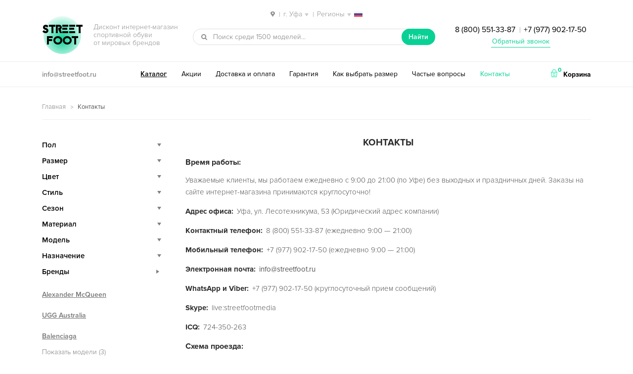

--- FILE ---
content_type: text/html; charset=UTF-8
request_url: https://ufa.streetfoot.ru/contacts/
body_size: 13091
content:
<!DOCTYPE html>
<html lang="ru-RU" prefix="og: http://ogp.me/ns#" itemscope="itemscope" itemtype="http://schema.org/WebPage">
<head>
<meta charset="UTF-8">
<meta name="viewport" content="width=device-width, initial-scale=1">
<title>Наши контакты в Уфе — интернет-магазин StreetFoot.ru</title>
<meta name="description" content="Контакты нашего интернет-магазина StreetFoot.ru: адрес, телефоны, почта и время работы в Уфе." />
<link rel="canonical" href="https://ufa.streetfoot.ru/contacts/" />
<meta property="og:locale" content="ru_RU" />
<meta property="og:type" content="website" />
<meta property="og:title" content="Наши контакты в Уфе — интернет-магазин StreetFoot.ru" />
<meta property="og:description" content="Контакты нашего интернет-магазина StreetFoot.ru: адрес, телефоны, почта и время работы в Уфе." />
<meta property="og:url" content="https://ufa.streetfoot.ru/contacts/" />
<meta property="og:site_name" content="streetfoot.ru" />
<meta name="twitter:card" content="summary" />
<meta name="twitter:description" content="Контакты нашего интернет-магазина StreetFoot.ru: адрес, телефоны, почта и время работы в Уфе." />
<meta name="twitter:title" content="Наши контакты в Уфе — интернет-магазин StreetFoot.ru" />
<link rel='stylesheet' id='storefront-style-css'  href='https://ufa.streetfoot.ru/wp-content/themes/storefront/style.css' type='text/css' media='all' />
<link rel='stylesheet' id='storefront-woocommerce-style-css'  href='https://ufa.streetfoot.ru/wp-content/themes/storefront/inc/woocommerce/css/woocommerce.css' type='text/css' media='all' />
<script type="text/template" id="tmpl-variation-template">
	<div class="woocommerce-variation-description">
		{{{ data.variation.variation_description }}}
	</div>

	<div class="woocommerce-variation-price">
		{{{ data.variation.price_html }}}
	</div>

	<div class="woocommerce-variation-availability">
		{{{ data.variation.availability_html }}}
	</div>
</script>
<script type="text/template" id="tmpl-unavailable-variation-template">
	<p>Этот товар недоступен. Пожалуйста, выберите другую комбинацию.</p>
</script>
<script type='text/javascript' src='https://ufa.streetfoot.ru/wp-includes/js/jquery/jquery.js'></script>
<script type='text/javascript' src='https://ufa.streetfoot.ru/wp-includes/js/jquery/jquery-migrate.min.js'></script>

<script type="text/javascript">
 /* <![CDATA[ */
var buyone_ajax = {"ajaxurl":"https:\/\/ufa.streetfoot.ru\/wp-admin\/admin-ajax.php"}; 
 /* ]]> */
</script>
<script> var awd_admin_ajax_url = 'https://ufa.streetfoot.ru/wp-admin/admin-ajax.php'; </script><link rel="shortcut icon" href="/favicon.ico" type="image/x-icon" />
<link rel="icon" href="/streetfoot-192x192.png" type="image/png" sizes="192x192" />
<script type="text/javascript" src="/wp-content/themes/storefront/js/nav-menu.js"></script>
<meta name="yandex-verification" content="338d76da62ac21a1" />
<meta name="theme-color" content="#09d195">
</head>

<body class="page-template-default page page-id-443 left-sidebar woocommerce-active">
<div id="page" class="hfeed site">
	
	<header id="masthead" class="site-header" role="banner" >
		<div class="col-full">
<div class="city">
<span class="select-city"><img src="/wp-content/themes/storefront/images/locate-place.png" class="inline-img"> <span class="sep">|</span> <span class="current">г. Уфа</span> <span class="sep">|</span> <span class="current">Регионы</span> <img src="/wp-content/themes/storefront/images/russia.png" class="inline-img reg"></span>
<div class="city-mod">
<div class="city-inner">
<div class="city-close_order"></div>
<div class="city-heading">Ваш город</div>
<ul class="city-listing">
<li class="city-item" data-city="https://streetfoot.ru">Москва</li>
<li class="city-item" data-city="https://spb.streetfoot.ru">Санкт-Петербург</li>
<li class="city-item" data-city="https://ekaterinburg.streetfoot.ru">Екатеринбург</li>
<li class="city-item" data-city="https://novosibirsk.streetfoot.ru">Новосибирск</li>
<li class="city-item" data-city="https://nizhniy-novgorod.streetfoot.ru">Нижний Новгород</li>
<li class="city-item" data-city="https://samara.streetfoot.ru">Самара</li>
<li class="city-item" data-city="https://krasnodar.streetfoot.ru">Краснодар</li>
<li class="city-item" data-city="https://rostov-na-donu.streetfoot.ru">Ростов-на-Дону</li>
<li class="city-item" data-city="https://chelyabinsk.streetfoot.ru">Челябинск</li>
<li class="city-item" data-city="https://perm.streetfoot.ru">Пермь</li>
<li class="city-item" data-city="https://ufa.streetfoot.ru">Уфа</li>
<li class="city-item" data-city="https://voronezh.streetfoot.ru">Воронеж</li>
<li class="city-item" data-city="https://krasnoyarsk.streetfoot.ru">Красноярск</li>
<li class="city-item" data-city="https://omsk.streetfoot.ru">Омск</li>
<li class="city-item" data-city="https://kazan.streetfoot.ru">Казань</li>
<li class="city-item" data-city="https://saratov.streetfoot.ru">Саратов</li>
<li class="city-item" data-city="https://volgograd.streetfoot.ru">Волгоград</li>
<li class="city-item" data-city="https://tyumen.streetfoot.ru">Тюмень</li>
<li class="city-item" data-city="https://irkutsk.streetfoot.ru">Иркутск</li>
<li class="city-item" data-city="https://barnaul.streetfoot.ru">Барнаул</li>
<li class="city-item" data-city="https://yaroslavl.streetfoot.ru">Ярославль</li>
<li class="city-item" data-city="https://stavropol.streetfoot.ru">Ставрополь</li>
<li class="city-item" data-city="https://izhevsk.streetfoot.ru">Ижевск</li>
<li class="city-item" data-city="https://tula.streetfoot.ru">Тула</li>
<li class="city-item" data-city="https://kirov.streetfoot.ru">Киров</li>
<li class="city-item" data-city="https://ryazan.streetfoot.ru">Рязань</li>
<li class="city-item" data-city="https://sochi.streetfoot.ru">Сочи</li>
<li class="city-item" data-city="https://penza.streetfoot.ru">Пенза</li>
<li class="city-item" data-city="https://belgorod.streetfoot.ru">Белгород</li>
<li class="city-item" data-city="https://lipetsk.streetfoot.ru">Липецк</li>
<li class="city-item" data-city="https://orenburg.streetfoot.ru">Оренбург</li>
<li class="city-item" data-city="https://tolyatti.streetfoot.ru">Тольятти</li>
<li class="city-item" data-city="https://kemerovo.streetfoot.ru">Кемерово</li>
<li class="city-item" data-city="https://tomsk.streetfoot.ru">Томск</li>
<li class="city-item" data-city="https://tver.streetfoot.ru">Тверь</li>
<li class="city-item" data-city="https://bryansk.streetfoot.ru">Брянск</li>
<li class="city-item" data-city="https://cheboksary.streetfoot.ru">Чебоксары</li>
<li class="city-item" data-city="https://kursk.streetfoot.ru">Курск</li>
<li class="city-item" data-city="https://kaluga.streetfoot.ru">Калуга</li>
<li class="city-item" data-city="https://ulyanovsk.streetfoot.ru">Ульяновск</li>
</ul>
</div>
</div>
</div>

					<a class="skip-link screen-reader-text" href="#site-navigation">Перейти к навигации</a>
		<a class="skip-link screen-reader-text" href="#content">Перейти к содержимому</a>
					<div class="site-branding">
				<p class="site-title"><img src="/wp-content/themes/storefront/images/ellipse.png" alt="фон"><span class="site-branding-background"></span><a href="https://ufa.streetfoot.ru/" rel="home">Street<br>Foot</a></p>
									<p class="site-description">Дисконт интернет-магазин <br>спортивной обуви <br>от мировых брендов</p>
							</div>
					<div class="site-search">
								<div id="product-search-1006895581" class="product-search widget woocommerce widget_product_search floating"><div class="product-search-form"><form id="product-search-form-1006895581" class="product-search-form" action="https://ufa.streetfoot.ru/" method="get"><div><input id="product-search-field-1006895581" name="s" type="text" class="product-search-field" placeholder="Поиск среди 1500 моделей..." autocomplete="off"/><input type="hidden" name="post_type" value="product"/><input type="hidden" name="tags" value="0"/><input type="hidden" name="sku" value="1"/><input type="hidden" name="ixwps" value="1"/> <button type="submit">Найти</button></div></form></div><div id="product-search-results-1006895581" class="product-search-results"></div></div><script type="text/javascript">if ( typeof jQuery !== "undefined" ) {jQuery(document).ready(function(){jQuery("#product-search-field-1006895581").typeWatch( {
				callback: function (value) { ixwps.productSearch('product-search-field-1006895581', 'product-search-1006895581', 'product-search-1006895581 div.product-search-results', 'https://ufa.streetfoot.ru/wp-admin/admin-ajax.php?content&tags&sku=1&category_results', value, {no_results:"",dynamic_focus:true,blinkerTimeout:0}); },
				wait: 500,
				highlight: true,
				captureLength: 2
			} );ixwps.navigate("product-search-field-1006895581","product-search-results-1006895581");ixwps.dynamicFocus("product-search-1006895581","product-search-results-1006895581");ixwps.autoAdjust("product-search-field-1006895581","product-search-results-1006895581");});}</script>			</div>
		<div class="phone ph-top"><a href="tel:88005513387">8 (800) 551-33-87</a> <span class="sep">|</span> <a href="tel:+79779021750">+7 (977) 902-17-50</a>
<p class="obratniy-zvonok"><a href="#callback">Обратный звонок</a></p></div>
		</div>
		<div class="header-bottom">
		    <div class="col-full">
		    <div class="email"><a href="mailto:info@streetfoot.ru">info@streetfoot.ru</a></div>
		<nav id="site-navigation" class="main-navigation" role="navigation" aria-label="Основная навигация">
		<button class="menu-toggle" aria-controls="primary-navigation" aria-expanded="false">Навигация</button>
			<div class="primary-navigation"><ul id="menu-desctop" class="menu"><li id="menu-item-2708" class="menu-item menu-item-type-post_type menu-item-object-page menu-item-2708"><a href="https://ufa.streetfoot.ru/catalog/">Каталог</a></li>
<li id="menu-item-2704" class="menu-item menu-item-type-post_type menu-item-object-page menu-item-2704"><a href="https://ufa.streetfoot.ru/akcii-skidki/">Акции</a></li>
<li id="menu-item-2706" class="menu-item menu-item-type-post_type menu-item-object-page menu-item-2706"><a href="https://ufa.streetfoot.ru/dostavka/">Доставка и оплата</a></li>
<li id="menu-item-2705" class="menu-item menu-item-type-post_type menu-item-object-page menu-item-2705"><a href="https://ufa.streetfoot.ru/garantiya/">Гарантия</a></li>
<li id="menu-item-2707" class="menu-item menu-item-type-post_type menu-item-object-page menu-item-2707"><a href="https://ufa.streetfoot.ru/kak-opredelit-razmer/">Как выбрать размер</a></li>
<li id="menu-item-2710" class="menu-item menu-item-type-post_type menu-item-object-page menu-item-2710"><a href="https://ufa.streetfoot.ru/faq/">Частые вопросы</a></li>
<li id="menu-item-2709" class="menu-item menu-item-type-post_type menu-item-object-page current-menu-item page_item page-item-443 current_page_item menu-item-2709"><a href="https://ufa.streetfoot.ru/contacts/">Контакты</a></li>
</ul></div><div class="handheld-navigation"><ul id="menu-mobile" class="menu"><li id="menu-item-2715" class="menu-item menu-item-type-post_type menu-item-object-page menu-item-2715"><a href="https://ufa.streetfoot.ru/catalog/">Каталог</a></li>
<li id="menu-item-2711" class="menu-item menu-item-type-post_type menu-item-object-page menu-item-2711"><a href="https://ufa.streetfoot.ru/akcii-skidki/">Акции</a></li>
<li id="menu-item-2713" class="menu-item menu-item-type-post_type menu-item-object-page menu-item-2713"><a href="https://ufa.streetfoot.ru/dostavka/">Доставка и оплата</a></li>
<li id="menu-item-2712" class="menu-item menu-item-type-post_type menu-item-object-page menu-item-2712"><a href="https://ufa.streetfoot.ru/garantiya/">Гарантия</a></li>
<li id="menu-item-2714" class="menu-item menu-item-type-post_type menu-item-object-page menu-item-2714"><a href="https://ufa.streetfoot.ru/kak-opredelit-razmer/">Как выбрать размер</a></li>
<li id="menu-item-2718" class="menu-item menu-item-type-post_type menu-item-object-page menu-item-2718"><a href="https://ufa.streetfoot.ru/faq/">Частые вопросы</a></li>
<li id="menu-item-2717" class="menu-item menu-item-type-post_type menu-item-object-page menu-item-2717"><a href="https://ufa.streetfoot.ru/otzyvy/">Отзывы</a></li>
<li id="menu-item-2716" class="menu-item menu-item-type-post_type menu-item-object-page current-menu-item page_item page-item-443 current_page_item menu-item-2716"><a href="https://ufa.streetfoot.ru/contacts/">Контакты</a></li>
</ul></div>		</nav><!-- #site-navigation -->
				<ul class="site-header-cart menu">
			<li class="">
							<a class="cart-contents" href="https://ufa.streetfoot.ru/cart/" title="Посмотреть вашу корзину">
				<img src="/wp-content/themes/storefront/images/shopping-basket.png" class="inline-img"> <span class="count">0</span> <span class="cart-text">Корзина</span>
			</a>
					</li>
			<li>
				<div class="widget woocommerce widget_shopping_cart"><div class="widget_shopping_cart_content"></div></div>			</li>
		</ul>
		</div>
		</div>
		<div class="col-full">
				<nav class="secondary-navigation" role="navigation" aria-label="Дополнительная навигация">
					</nav><!-- #site-navigation -->
		
		</div>
	</header><!-- #masthead -->

	
	<div id="content" class="site-content" tabindex="-1">
		<div class="col-full">

		 <p id="breadcrumbs" class="woocommerce-breadcrumb"><span xmlns:v="http://rdf.data-vocabulary.org/#"><span typeof="v:Breadcrumb"><a href="https://ufa.streetfoot.ru/" rel="v:url" property="v:title">Главная</a> <img src="/wp-content/themes/storefront/images/arrow.png" class="inline-img"> <strong class="breadcrumb_last">Контакты</strong></span></span></p>  <!-- <div class="podarok-block-top"><a href="/akcii-skidki/"><img src="/wp-content/themes/storefront/images/podarok-kartinka.gif" alt="подарок"></a></div> --> <div class="woocommerce"></div>
	<div id="primary" class="content-area">
		<main id="main" class="site-main" role="main">

			
				
				
<article id="post-443" class="post-443 page type-page status-publish hentry">
			<header class="entry-header">
			<h1 class="entry-title" itemprop="name">Контакты</h1>		</header><!-- .entry-header -->
				<div class="entry-content" itemprop="mainContentOfPage">
<h3 id="proezd">Время работы:</h3>
<p>Уважаемые клиенты, мы работаем ежедневно с 9:00 до 21:00 (по Уфе) без выходных и праздничных дней. Заказы на сайте интернет-магазина принимаются круглосуточно!</p>
<div class="block-contact">
<div class="contact-item">
<h4>Адрес офиса:</h4>
<p>Уфа, ул. Лесотехникума, 53 (Юридический адрес компании)</p>
</div>
<div class="contact-item">
<h4>Контактный телефон:</h4>
<p>8 (800) 551-33-87 (ежедневно 9:00 — 21:00)</p>
</div>
<div class="contact-item">
<h4>Мобильный телефон:</h4>
<p>+7 (977) 902-17-50 (ежедневно 9:00 — 21:00)</p>
</div>
<div class="contact-item">
<h4>Электронная почта:</h4>
<p><a href="mailto:info@streetfoot.ru">info@streetfoot.ru</a></p>
</div>
<div class="contact-item">
<h4>WhatsApp и Viber:</h4>
<p>+7 (977) 902-17-50 (круглосуточный прием сообщений)</p>
</div>
<div class="contact-item">
<h4>Skype:</h4>
<p>live:streetfootmedia</p>
</div>
<div class="contact-item">
<h4>ICQ:</h4>
<p>724-350-263</p>
</div>
</div>
<h3>Схема проезда:</h3>
<div class="contact-map"><script type="text/javascript" charset="utf-8" async src="https://api-maps.yandex.ru/services/constructor/1.0/js/?um=constructor%3A88069397f460c2160c6e03c293f8c682c43c6f49411450040d9967ae03b16063&amp;width=100%25&amp;height=400&amp;lang=ru_RU&amp;scroll=true"></script></div>
<div id="respond" class="contact-form">
<h3>Форма обратной связи</h3>
<form id="feedback-form">
<div class="contact-comment">
<label for="comment">Сообщение <span class="required">*</span></label><br />
<textarea id="comment" name="comment" cols="45" rows="8" maxlength="65525" placeholder="Текст сообщения..." aria-required="true" required="required"></textarea>
</div>
<div class="contact-author">
<label for="author">Имя <span class="required">*</span></label><br />
<input id="author" name="author" type="text" size="30" maxlength="245" placeholder="Ваше имя" aria-required="true" required="required">
</div>
<div class="contact-email">
<label for="email">E-mail <span class="required">*</span></label><br />
<input id="email" name="email" type="email" size="30" maxlength="100" placeholder="Электронная почта" aria-required="true" required="required">
</div>
<div class="contact-phone">
<label for="phone">Телефон</label><br />
<input id="phone" name="phone" type="text" size="30" maxlength="100" placeholder="8 (888) 888-88-88">
</div>
<div class="form-submit">
<div class="g-recaptcha" data-sitekey="6LexAs4qAAAAAGEL0RVASVzZzD3lmSU1udK40NxL" style="display: inline-block; margin-bottom: 22px; border: 1px solid #fff; padding: 3px 0 0 3px;"></div><br>
<button type="submit">Отправить</button>
</div>
</form>
<div class="feedback-script-block"><script type="text/javascript" src="/newforms/feedbackform/feedback-script.js"></script></div>
</div>
					</div><!-- .entry-content -->
		</article><!-- #post-## -->

				
			
		</main><!-- #main -->
	</div><!-- #primary -->


<input type="checkbox" id="mini-menu-button">
<div id="secondary" class="widget-area" role="complementary">
<div class="mini-menu-nav-block"><label for="mini-menu-button" class="mini-menu-button-close">Скрыть</label></div>
	<aside id="text-2" class="widget widget_text">			<div class="textwidget"><div class="sidebar-catalog">
<div class="sidebar-title">Пол</div>
<ul class="children lvl2">
<li><a href="/catalog/muzhskie-krossovki/">Мужские</a></li>
<li><a href="/catalog/zhenskie-krossovki/">Женские</a></li>
<li><a href="/catalog/podrostkovye-krossovki/">Подростковые</a>
<ul>
<li><a href="/catalog/podrostkovye-krossovki/dlya-malchikov/">Для мальчиков</a></li>
<li><a href="/catalog/podrostkovye-krossovki/dlya-devochek/">Для девочек</a></li>
</ul>
</li>
</ul>
</div>

<div class="sidebar-catalog">
<div class="sidebar-title">Размер</div>
<ul class="children razmer lvl2">
<li><a href="/catalog/krossovki-35-razmer/">35</a></li>
<li><a href="/catalog/krossovki-36-razmer/">36</a></li>
<li><a href="/catalog/krossovki-37-razmer/">37</a></li>
<li><a href="/catalog/krossovki-38-razmer/">38</a></li>
<li><a href="/catalog/krossovki-39-razmer/">39</a></li>
<li><a href="/catalog/krossovki-40-razmer/">40</a></li>
<li><a href="/catalog/krossovki-41-razmer/">41</a></li>
<li><a href="/catalog/krossovki-42-razmer/">42</a></li>
<li><a href="/catalog/krossovki-43-razmer/">43</a></li>
<li><a href="/catalog/krossovki-44-razmer/">44</a></li>
<li><a href="/catalog/krossovki-45-razmer/">45</a></li>
<li><a href="/catalog/krossovki-46-razmer/">46</a></li>
<li><a href="/catalog/krossovki-47-razmer/">47</a></li>
<li><a href="/catalog/krossovki-48-razmer/">48</a></li>
<li><a href="/catalog/krossovki-49-razmer/">49</a></li>
<li><a href="/catalog/krossovki-50-razmer/">50</a></li>
</ul>
</div>

<div class="sidebar-catalog">
<div class="sidebar-title">Цвет</div>
<ul class="children color lvl2">
<li><a href="/catalog/bezhevye-krossovki/"><span class="bezhev"></span>Бежевый</a></li>
<li><a href="/catalog/belye-krossovki/"><span class="white"></span>Белый</a></li>
<li><a href="/catalog/biruzovye-krossovki/"><span class="biruz"></span>Бирюзовый</a></li>
<li><a href="/catalog/bolotnye-krossovki/"><span class="bolotn"></span>Болотный</a></li>
<li><a href="/catalog/bordovye-krossovki/"><span class="bordo"></span>Бордовый</a></li>
<li><a href="/catalog/golubye-krossovki/"><span class="golub"></span>Голубой</a></li>
<li><a href="/catalog/zheltye-krossovki/"><span class="zhelt"></span>Желтый</a></li>
<li><a href="/catalog/zelenye-krossovki/"><span class="green"></span>Зеленый</a></li>
<li><a href="/catalog/zolotye-krossovki/"><span class="zolot"></span>Золотой</a></li>
<li><a href="/catalog/kamuflyazhnye-krossovki/"><span class="kamufl"></span>Камуфляж</a></li>
<li><a href="/catalog/korichnevye-krossovki/"><span class="brown"></span>Коричневый</a></li>
<li><a href="/catalog/krasnye-krossovki/"><span class="red"></span>Красный</a></li>
<li><a href="/catalog/malinovye-krossovki/"><span class="malin"></span>Малиновый</a></li>
<li><a href="/catalog/myatnye-krossovki/"><span class="myatn"></span>Мятный</a></li>
<li><a href="/catalog/oranzhevye-krossovki/"><span class="orange"></span>Оранжевый</a></li>
<li><a href="/catalog/multicolor-krossovki/"><span class="multicolor"></span>Разноцветный</a></li>
<li><a href="/catalog/rozovye-krossovki/"><span class="pink"></span>Розовый</a></li>
<li><a href="/catalog/silver-krossovki/"><span class="silver"></span>Серебряный</a></li>
<li><a href="/catalog/grey-krossovki/"><span class="gray"></span>Серый</a></li>
<li><a href="/catalog/sinie-krossovki/"><span class="blue"></span>Синий</a></li>
<li><a href="/catalog/sirenevye-krossovki/"><span class="siren"></span>Сиреневый</a></li>
<li><a href="/catalog/fioletovye-krossovki/"><span class="fiolet"></span>Фиолетовый</a></li>
<li><a href="/catalog/haki-krossovki/"><span class="khaki"></span>Хаки</a></li>
<li><a href="/catalog/cherno-belye-krossovki/"><span class="black-white"></span>Черно-белый</a></li>
<li><a href="/catalog/chernye-krossovki/"><span class="black"></span>Черный</a></li>
</ul>
</div>

<div class="sidebar-catalog">
<div class="sidebar-title">Стиль</div>
<ul class="children lvl2">
<li><a href="/catalog/modnye-krossovki/">Модные</a></li>
<li><a href="/catalog/odnotonnye-krossovki/">Однотонные</a></li>
<li><a href="/catalog/krossovki-s-poloskoi/">С полоской</a></li>
<li><a href="/catalog/krossovki-s-cvetochnym-uzorom/">С узором</a></li>
</ul>
</div>

<div class="sidebar-catalog">
<div class="sidebar-title">Сезон</div>
<ul class="children lvl2">
<li><a href="/catalog/vesennie-krossovki/">Весна</a></li>
<li><a href="/catalog/letnie-krossovki/">Лето</a></li>
<li><a href="/catalog/osennie-krossovki/">Осень</a></li>
<li><a href="/catalog/zimnie-krossovki/">Зима</a></li>
<li><a href="/catalog/demisezonnye-krossovki/">Демисезон</a></li>
</ul>
</div>

<div class="sidebar-catalog">
<div class="sidebar-title">Материал</div>
<ul class="children lvl2">
<li><a href="/catalog/zamshevye-krossovki/">Замша</a></li>
<li><a href="/catalog/kozhanye-krossovki/">Кожа</a></li>
<li><a href="/catalog/neilon-krossovki/">Нейлон</a></li>
<li><a href="/catalog/nubuk-krossovki/">Нубук</a></li>
<li><a href="/catalog/krossovki-meh/">Мех</a></li>
<li><a href="/catalog/krossovki-iz-tekstilya/">Текстиль</a></li>
<li><a href="/catalog/krossovki-setka/">Сетка</a></li>
<li><a href="/catalog/poliuretanovye-krossovki/">Полиуретан</a></li>
</ul>
</div>

<div class="sidebar-catalog">
<div class="sidebar-title">Модель</div>
<ul class="children lvl2">
<li><a href="/catalog/krossovki/">Кроссовки</a></li>
<li><a href="/catalog/kedy/">Кеды</a></li>
<li><a href="/catalog/vysokie-krossovki/">Высокие</a></li>
<li><a href="/catalog/nizkie-krossovki/">Низкие</a></li>
<li><a href="/catalog/klassicheskie-krossovki/">Классические</a></li>
<li><a href="/catalog/legkie-krossovki/">Легкие</a></li>
<li><a href="/catalog/krossovki-lipuchki/">На липучках</a></li>
<li><a href="/catalog/svetyashiesya-krossovki/">Светящиеся</a></li>
</ul>
</div>

<div class="sidebar-catalog">
<div class="sidebar-title">Назначение</div>
<ul class="children lvl2">
<li><a href="/catalog/basketball-krossovki/">Баскетбол</a></li>
<li><a href="/catalog/krossovki-dlya-tennisa/">Теннис</a></li>
<li><a href="/catalog/krossovki-dlya-voleibola/">Волейбол</a></li>
<li><a href="/catalog/krossovki-begovye/">Бег</a></li>
<li><a href="/catalog/fitness-krossovki/">Фитнес</a></li>
<li><a href="/catalog/povsednevnye-krossovki/">Повседневные</a></li>
</ul>
</div>

<div class="sidebar-catalog">
<div class="sidebar-title active-bar">Бренды</div>
<ul class="children brands lvl2" style="display: block;">
<li><a href="/catalog/alexander-mcqueen/">Alexander McQueen</a></li>
<li><a href="/catalog/ugg-australia/">UGG Australia</a></li>
<li><a href="/catalog/balenciaga/">Balenciaga</a>
<ul class="listing-items">
<li><a href="/catalog/balenciaga/speed-trainer/">Balenciaga Speed Trainer</a></li>
<li><a href="/catalog/balenciaga/track-trainers/">Balenciaga Track Trainers</a></li>
<li><a href="/catalog/balenciaga/triple-s/">Balenciaga Triple S</a></li>
</ul>
<ul class="listing-toggle">
<li class="open-listing"><span>Показать модели (3)</span></li>
<li class="close-listing"><span>Скрыть...</span></li>
</ul>
</li>
<li><a href="/catalog/dior/">Dior</a>
<ul class="listing-items">
<li><a href="/catalog/dior/d-connect/">Dior D-Connect</a></li>
</ul>
<ul class="listing-toggle">
<li class="open-listing"><span>Показать модели (1)</span></li>
<li class="close-listing"><span>Скрыть...</span></li>
</ul>
</li>
<li><a href="/catalog/dr-martens/">Dr. Martens</a>
<ul class="listing-items">
<li><a href="/catalog/dr-martens/dm-1460/">Dr. Martens 1460</a></li>
<li><a href="/catalog/dr-martens/dm-jadon-1460/">Dr. Martens Jadon</a></li>
</ul>
<ul class="listing-toggle">
<li class="open-listing"><span>Показать модели (2)</span></li>
<li class="close-listing"><span>Скрыть...</span></li>
</ul>
</li>
<li><a href="/catalog/under-armour/">Under Armour</a>
<ul class="listing-items">
<li><a href="/catalog/under-armour/clutchfit-drive/">Under Armour ClutchFit Drive</a></li>
<li><a href="/catalog/under-armour/curry-1/">Under Armour Curry 1</a></li>
<li><a href="/catalog/under-armour/curry-2/">Under Armour Curry 2</a></li>
<li><a href="/catalog/under-armour/curry-4/">Under Armour Curry 4</a></li>
<li><a href="/catalog/under-armour/curry-6/">Under Armour Curry 6</a></li>
<li><a href="/catalog/under-armour/scorpio/">Under Armour Scorpio</a></li>
</ul>
<ul class="listing-toggle">
<li class="open-listing"><span>Показать модели (6)</span></li>
<li class="close-listing"><span>Скрыть...</span></li>
</ul>
</li>
<li><a href="/catalog/versace/">Versace</a>
<ul class="listing-items">
<li><a href="/catalog/versace/chain-reaction/">Versace Chain Reaction</a></li>
</ul>
<ul class="listing-toggle">
<li class="open-listing"><span>Показать модели (1)</span></li>
<li class="close-listing"><span>Скрыть...</span></li>
</ul>
</li>
<li><a href="/catalog/adidas/">Adidas</a>
<ul class="listing-items">
<li><a href="/catalog/adidas/climacool-1/">Adidas Climacool 1</a></li>
<li><a href="/catalog/adidas/deerupt-runner/">Adidas Deerupt Runner</a></li>
<li><a href="/catalog/adidas/equipment/">Adidas Equipment</a></li>
<li><a href="/catalog/adidas/equipment/eqt-bask-adv/">Adidas EQT Bask ADV</a></li>
<li><a href="/catalog/adidas/equipment/eqt-support-adv-91-17/">Adidas EQT Support ADV 91-17</a></li>
<li><a href="/catalog/adidas/falcon/">Adidas Falcon</a></li>
<li><a href="/catalog/adidas/gazelle/">Adidas Gazelle</a></li>
<li><a href="/catalog/adidas/hamburg/">Adidas Hamburg</a></li>
<li><a href="/catalog/adidas/harden/">Adidas Harden</a></li>
<li><a href="/catalog/adidas/iniki/">Adidas Iniki Runner</a></li>
<li><a href="/catalog/adidas/kamanda/">Adidas Kamanda</a></li>
<li><a href="/catalog/adidas/munchen/">Adidas Munchen</a></li>
<li><a href="/catalog/adidas/nite-jogger/">Adidas Nite Jogger</a></li>
<li><a href="/catalog/adidas/niteball/">Adidas Niteball</a></li>
<li><a href="/catalog/adidas/nmd/">Adidas NMD</a></li>
<li><a href="/catalog/adidas/nmd/human-race/">Adidas NMD Human Race</a></li>
<li><a href="/catalog/adidas/nmd/r1-runner/">Adidas NMD R1 Runner</a></li>
<li><a href="/catalog/adidas/nmd/xr1/">Adidas NMD XR1</a></li>
<li><a href="/catalog/adidas/porsche-design/">Adidas Porsche Design</a></li>
<li><a href="/catalog/adidas/porsche-design/s3/">Adidas Porsche Design S3</a></li>
<li><a href="/catalog/adidas/porsche-typ-64/">Adidas Porsche Typ 64</a></li>
<li><a href="/catalog/adidas/prophere/">Adidas Prophere</a></li>
<li><a href="/catalog/adidas/raf-simons/">Adidas Raf Simons</a></li>
<li><a href="/catalog/adidas/samba/">Adidas Samba</a></li>
<li><a href="/catalog/adidas/sharks/">Adidas Sharks</a></li>
<li><a href="/catalog/adidas/spezial/">Adidas Spezial</a></li>
<li><a href="/catalog/adidas/stan-smith/">Adidas Stan Smith</a></li>
<li><a href="/catalog/adidas/streetball/">Adidas Streetball</a></li>
<li><a href="/catalog/adidas/superstar/">Adidas Superstar</a></li>
<li><a href="/catalog/adidas/tennis-hu/">Adidas Tennis Hu</a></li>
<li><a href="/catalog/adidas/terrex/">Adidas Terrex</a></li>
<li><a href="/catalog/adidas/climaproof/">Adidas Terrex Climaproof</a></li>
<li><a href="/catalog/adidas/tubular/">Adidas Tubular</a></li>
<li><a href="/catalog/adidas/tubular/at-invader-strap/">Adidas Tubular Invader Strap</a></li>
<li><a href="/catalog/adidas/tubular/at-shadow/">Adidas Tubular Shadow</a></li>
<li><a href="/catalog/adidas/a-y-3/">Adidas Y-3</a></li>
<li><a href="/catalog/adidas/yeezy-boost-350/">Adidas Yeezy Boost 350</a></li>
<li><a href="/catalog/adidas/yeezy-boost-350/yb-350-v2/">Adidas Yeezy Boost 350 V2</a></li>
<li><a href="/catalog/adidas/yeezy-boost-380/">Adidas Yeezy Boost 380</a></li>
<li><a href="/catalog/adidas/yeezy-boost-450/">Adidas Yeezy Boost 450</a></li>
<li><a href="/catalog/adidas/yeezy-boost-451/">Adidas Yeezy Boost 451</a></li>
<li><a href="/catalog/adidas/yeezy-boost-500/">Adidas Yeezy Boost 500</a></li>
<li><a href="/catalog/adidas/yeezy-boost-700/">Adidas Yeezy Boost 700</a></li>
<li><a href="/catalog/adidas/yeezy-boost-700/yb-700-v2/">Adidas Yeezy Boost 700 V2</a></li>
<li><a href="/catalog/adidas/yeezy-boost-700/yb-700-v3/">Adidas Yeezy Boost 700 V3</a></li>
<li><a href="/catalog/adidas/yung-1/">Adidas Yung 1</a></li>
<li><a href="/catalog/adidas/zx-10000/">Adidas ZX 10000</a></li>
<li><a href="/catalog/adidas/zx-4000-4d/">Adidas ZX 4000 4D</a></li>
<li><a href="/catalog/adidas/zx-500/">Adidas ZX 500</a></li>
<li><a href="/catalog/adidas/zx-700/">Adidas ZX 700</a></li>
<li><a href="/catalog/adidas/zx-750/">Adidas ZX 750</a></li>
<li><a href="/catalog/adidas/zx-flux/">Adidas ZX Flux</a></li>
</ul>
<ul class="listing-toggle">
<li class="open-listing"><span>Показать модели (52)</span></li>
<li class="close-listing"><span>Скрыть...</span></li>
</ul>
</li>
<li><a href="/catalog/nike/">Nike</a>
<ul class="listing-items">
<li><a href="/catalog/nike/adapt-huarache/">Nike Adapt Huarache</a></li>
<li><a href="/catalog/nike/air-barrage/">Nike Air Barrage</a></li>
<li><a href="/catalog/nike/air-force/">Nike Air Force</a></li>
<li><a href="/catalog/nike/air-force/af-1/">Nike Air Force 1</a></li>
<li><a href="/catalog/nike/air-force/1-lv8/">Nike Air Force 1 07 LV8</a></li>
<li><a href="/catalog/nike/air-force/af-1-07-lv8-utility/">Nike Air Force 1 07 LV8 Utility</a></li>
<li><a href="/catalog/nike/air-force/af-1-gore-tex/">Nike Air Force 1 Gore-Tex</a></li>
<li><a href="/catalog/nike/air-force/1-sf/">Nike Air Force 1 SF</a></li>
<li><a href="/catalog/nike/air-force/af-1-shadow/">Nike Air Force 1 Shadow</a></li>
<li><a href="/catalog/nike/air-force/af-1-travis-scott/">Nike Air Force 1 Travis Scott</a></li>
<li><a href="/catalog/nike/air-force/af-1-type-n-354/">Nike Air Force 1 Type N 354</a></li>
<li><a href="/catalog/nike/air-force/af-270/">Nike Air Force 270</a></li>
<li><a href="/catalog/nike/air-huarache/">Nike Air Huarache</a></li>
<li><a href="/catalog/nike/air-jordan/">Nike Air Jordan</a></li>
<li><a href="/catalog/nike/air-jordan/aj-1/">Nike Air Jordan 1</a></li>
<li><a href="/catalog/nike/air-jordan/aj-1-retro/">Nike Air Jordan 1 Retro High</a></li>
<li><a href="/catalog/nike/air-jordan/aj-1-travis-scott/">Nike Air Jordan 1 Travis Scott</a></li>
<li><a href="/catalog/nike/air-jordan/aj-4/">Nike Air Jordan 4 Retro</a></li>
<li><a href="/catalog/nike/air-jordan/aj-5-retro/">Nike Air Jordan 5 Retro</a></li>
<li><a href="/catalog/nike/air-jordan/aj-6/">Nike Air Jordan 6</a></li>
<li><a href="/catalog/nike/air-jordan/aj-6-rings/">Nike Air Jordan 6 Rings</a></li>
<li><a href="/catalog/nike/air-jordan/aj-6-travis-scott/">Nike Air Jordan 6 Travis Scott</a></li>
<li><a href="/catalog/nike/air-jordan/aj-11/">Nike Air Jordan 11</a></li>
<li><a href="/catalog/nike/air-jordan/aj-12/">Nike Air Jordan 12</a></li>
<li><a href="/catalog/nike/air-jordan/aj-13/">Nike Air Jordan 13</a></li>
<li><a href="/catalog/nike/air-jordan/aj-14-retro/">Nike Air Jordan 14 Retro</a></li>
<li><a href="/catalog/nike/air-jordan/aj-34/">Nike Air Jordan 34</a></li>
<li><a href="/catalog/nike/air-jordan/jumpman-pro/">Nike Air Jordan Jumpman Pro</a></li>
<li><a href="/catalog/nike/air-jordan/melo-m13/">Nike Air Jordan Melo M13</a></li>
<li><a href="/catalog/nike/air-jordan/aj-proto-max-720/">Nike Jordan Proto-Max 720</a></li>
<li><a href="/catalog/nike/air-max-87/">Nike Air Max 87</a></li>
<li><a href="/catalog/nike/air-max-90/">Nike Air Max 90</a></li>
<li><a href="/catalog/nike/air-max-90-hyperfuse/">Nike Air Max 90 Hyperfuse</a></li>
<li><a href="/catalog/nike/air-max-90-skyline/">Nike Air Max 90 Skyline</a></li>
<li><a href="/catalog/nike/air-max-90-vt/">Nike Air Max 90 VT</a></li>
<li><a href="/catalog/nike/air-max-95/">Nike Air Max 95</a></li>
<li><a href="/catalog/nike/air-max-97/">Nike Air Max 97</a></li>
<li><a href="/catalog/nike/air-max-270/">Nike Air Max 270</a></li>
<li><a href="/catalog/nike/air-max-270/am-270-bowfin/">Nike Air Max 270 Bowfin</a></li>
<li><a href="/catalog/nike/air-max-270/am-270-react/">Nike Air Max 270 React</a></li>
<li><a href="/catalog/nike/air-max-720/">Nike Air Max 720</a></li>
<li><a href="/catalog/nike/air-max-720/am-720-818/">Nike Air Max 720 818</a></li>
<li><a href="/catalog/nike/air-max-720/am-720-ispa/">Nike Air Max 720 ISPA</a></li>
<li><a href="/catalog/nike/air-max-2017/">Nike Air Max 2017</a></li>
<li><a href="/catalog/nike/air-max-dia/">Nike Air Max DIA</a></li>
<li><a href="/catalog/nike/air-max-plus/">Nike Air Max Plus</a></li>
<li><a href="/catalog/nike/air-max-zero/">Nike Air Max Zero</a></li>
<li><a href="/catalog/nike/air-monarch/">Nike Air Monarch</a></li>
<li><a href="/catalog/nike/air-more-uptempo/">Nike Air More Uptempo</a></li>
<li><a href="/catalog/nike/air-presto/">Nike Air Presto</a></li>
<li><a href="/catalog/nike/air-vapormax/">Nike Air VaporMax</a></li>
<li><a href="/catalog/nike/air-vapormax/avm-flyknit/">Nike Air VaporMax Flyknit</a></li>
<li><a href="/catalog/nike/air-vapormax/avm-plus/">Nike Air VaporMax Plus</a></li>
<li><a href="/catalog/nike/air-zoom/">Nike Air Zoom</a></li>
<li><a href="/catalog/nike/air-zoom/az-spiridon-cage-2/">Nike Air Zoom Spiridon Cage 2</a></li>
<li><a href="/catalog/nike/blazer/">Nike Blazer</a></li>
<li><a href="/catalog/nike/city-loop/">Nike City Loop</a></li>
<li><a href="/catalog/nike/cortez/">Nike Cortez</a></li>
<li><a href="/catalog/nike/free-inneva-woven/">Nike Free Inneva Woven</a></li>
<li><a href="/catalog/nike/kyrie-2/">Nike Kyrie 2</a></li>
<li><a href="/catalog/nike/lebron/">Nike LeBron</a></li>
<li><a href="/catalog/nike/lebron/soldier-13/">Nike LeBron Soldier 13</a></li>
<li><a href="/catalog/nike/lunar-force-1-duckboot/">Nike Lunar Force 1 Duckboot</a></li>
<li><a href="/catalog/nike/m2k-tekno/">Nike M2K Tekno</a></li>
<li><a href="/catalog/nike/sb-dunk/">Nike SB Dunk</a></li>
<li><a href="/catalog/nike/tailwind/">Nike Tailwind</a></li>
<li><a href="/catalog/nike/waffle/">Nike Waffle</a></li>
<li><a href="/catalog/nike/x-off-white/">Nike x OFF White</a></li>
<li><a href="/catalog/nike/zoom-2k/">Nike Zoom 2K</a></li>
</ul>
<ul class="listing-toggle">
<li class="open-listing"><span>Показать модели (69)</span></li>
<li class="close-listing"><span>Скрыть...</span></li>
</ul>
</li>
<li><a href="/catalog/new-balance/">New Balance</a>
<ul class="listing-items">
<li><a href="/catalog/new-balance/nb-327/">New Balance 327</a></li>
<li><a href="/catalog/new-balance/nb-373/">New Balance 373</a></li>
<li><a href="/catalog/new-balance/nb-530/">New Balance 530</a></li>
<li><a href="/catalog/new-balance/nb-574/">New Balance 574</a></li>
<li><a href="/catalog/new-balance/nb-670/">New Balance 670</a></li>
<li><a href="/catalog/new-balance/nb-754/">New Balance 754</a></li>
<li><a href="/catalog/new-balance/nb-755/">New Balance 755</a></li>
<li><a href="/catalog/new-balance/nb-770/">New Balance 770</a></li>
<li><a href="/catalog/new-balance/nb-840/">New Balance 840</a></li>
<li><a href="/catalog/new-balance/nb-990/">New Balance 990</a></li>
<li><a href="/catalog/new-balance/nb-995/">New Balance 995</a></li>
<li><a href="/catalog/new-balance/nb-996/">New Balance 996</a></li>
<li><a href="/catalog/new-balance/nb-997/">New Balance 997</a></li>
<li><a href="/catalog/new-balance/nb-997-5/">New Balance 997.5</a></li>
<li><a href="/catalog/new-balance/nb-999/">New Balance 999</a></li>
<li><a href="/catalog/new-balance/nb-1400/">New Balance 1400</a></li>
<li><a href="/catalog/new-balance/nb-msrc2/">New Balance MSRC2</a></li>
<li><a href="/catalog/new-balance/nb-snow-boots/">New Balance Snow Boots</a></li>
<li><a href="/catalog/new-balance/nb-trailbuster/">New Balance Trailbuster</a></li>
<li><a href="/catalog/new-balance/nb-x90/">New Balance X90</a></li>
</ul>
<ul class="listing-toggle">
<li class="open-listing"><span>Показать модели (20)</span></li>
<li class="close-listing"><span>Скрыть...</span></li>
</ul>
</li>
<li><a href="/catalog/reebok/">Reebok</a>
<ul class="listing-items">
<li><a href="/catalog/reebok/classic/">Reebok Classic</a></li>
<li><a href="/catalog/reebok/classic-leather/">Reebok Classic Leather</a></li>
<li><a href="/catalog/reebok/classic-leather-utility/">Reebok Classic Leather Utility</a></li>
<li><a href="/catalog/reebok/classic-legacy/">Reebok Classic Legacy</a></li>
<li><a href="/catalog/reebok/insta-pump/">Reebok Insta Pump</a></li>
<li><a href="/catalog/reebok/zig-kinetica/">Reebok Zig Kinetica</a></li>
</ul>
<ul class="listing-toggle">
<li class="open-listing"><span>Показать модели (6)</span></li>
<li class="close-listing"><span>Скрыть...</span></li>
</ul>
</li>
<li><a href="/catalog/fila/">Fila</a>
<ul class="listing-items">
<li><a href="/catalog/fila/disruptor-2/">Fila Disruptor 2</a></li>
<li><a href="/catalog/fila/ray/">Fila Ray</a></li>
</ul>
<ul class="listing-toggle">
<li class="open-listing"><span>Показать модели (2)</span></li>
<li class="close-listing"><span>Скрыть...</span></li>
</ul>
</li>
<li><a href="/catalog/asics/">Asics</a>
<ul class="listing-items">
<li><a href="/catalog/asics/gel-kayano/">Asics Gel Kayano</a></li>
<li><a href="/catalog/asics/gel-kayano/gk-5-360/">Asics Gel Kayano 5 360</a></li>
<li><a href="/catalog/asics/gel-lique/">Asics Gel Lique</a></li>
<li><a href="/catalog/asics/gel-lyte-3/">Asics Gel Lyte 3</a></li>
<li><a href="/catalog/asics/gel-lyte-5/">Asics Gel Lyte 5</a></li>
<li><a href="/catalog/asics/gel-lyte-mt/">Asics Gel Lyte MT</a></li>
</ul>
<ul class="listing-toggle">
<li class="open-listing"><span>Показать модели (6)</span></li>
<li class="close-listing"><span>Скрыть...</span></li>
</ul>
</li>
<li><a href="/catalog/puma/">Puma</a>
<ul class="listing-items">
<li><a href="/catalog/puma/rihanna/">Puma by Rihanna Creeper</a></li>
<li><a href="/catalog/puma/cali-sport/">Puma Cali Sport</a></li>
<li><a href="/catalog/puma/fast-rider/">Puma Fast Rider</a></li>
<li><a href="/catalog/puma/ferrari/">Puma Ferrari</a></li>
<li><a href="/catalog/puma/jamming/">Puma Jamming</a></li>
<li><a href="/catalog/puma/rs-x/">Puma RS-X</a></li>
</ul>
<ul class="listing-toggle">
<li class="open-listing"><span>Показать модели (6)</span></li>
<li class="close-listing"><span>Скрыть...</span></li>
</ul>
</li>
<li><a href="/catalog/converse/">Converse</a>
<ul class="listing-items">
<li><a href="/catalog/converse/vysokie/">Converse High</a></li>
<li><a href="/catalog/converse/nizkie/">Converse Low</a></li>
</ul>
<ul class="listing-toggle">
<li class="open-listing"><span>Показать модели (2)</span></li>
<li class="close-listing"><span>Скрыть...</span></li>
</ul>
</li>
<li><a href="/catalog/vans/">Vans</a>
<ul class="listing-items">
<li><a href="/catalog/vans/authentic/">Vans Authentic</a></li>
<li><a href="/catalog/vans/old-skool/">Vans Old Skool</a></li>
<li><a href="/catalog/vans/sk8-hi/">Vans SK8-HI</a></li>
</ul>
<ul class="listing-toggle">
<li class="open-listing"><span>Показать модели (3)</span></li>
<li class="close-listing"><span>Скрыть...</span></li>
</ul>
</li>
<li><a href="/catalog/botinki-timberland/">Timberland</a>
<ul class="listing-items">
<li><a href="/catalog/botinki-timberland/6-icnh-boots/">Timberland 6 Inch Boots</a></li>
<li><a href="/catalog/botinki-timberland/tbd-classic/">Timberland Classic</a></li>
<li><a href="/catalog/botinki-timberland/euro-sprint/">Timberland Euro Sprint</a></li>
<li><a href="/catalog/botinki-timberland/teddy-fleece/">Timberland Teddy Fleece</a></li>
</ul>
<ul class="listing-toggle">
<li class="open-listing"><span>Показать модели (4)</span></li>
<li class="close-listing"><span>Скрыть...</span></li>
</ul>
</li>
<li><a href="/catalog/merrell/">Merrell</a>
<ul class="listing-items">
<li><a href="/catalog/merrell/ice-cap-moc-ii/">Merrell Ice Cap Moc II</a></li>
</ul>
<ul class="listing-toggle">
<li class="open-listing"><span>Показать модели (1)</span></li>
<li class="close-listing"><span>Скрыть...</span></li>
</ul>
</li>
</ul>
</div></div>
		</aside></div>
<div class="mobile-menu-background-block"></div>
<!-- #secondary -->

		</div><!-- .col-full -->
	</div><!-- #content -->

	
<footer id="colophon" class="site-footer" role="contentinfo">
<div class="col-full">

<div class="footer-widgets-left">

<section class="footer-widgets col-3 fix">

<section class="block footer-widget-1">
<aside class="widget widget_text">
<div class="textwidget">
<h4><span class="green-mark">Кроссовки</span> по брендам</h4>
<ul>
<li><a href="/catalog/adidas/">Кроссовки Adidas</a></li>
<li><a href="/catalog/nike/">Кроссовки Nike</a></li>
<li><a href="/catalog/new-balance/">Кроссовки New Balance</a></li>
<li><a href="/catalog/balenciaga/">Кроссовки Balenciaga</a></li>
<li><a href="/catalog/alexander-mcqueen/">Кроссовки Alex McQueen</a></li>
<li><a href="/catalog/fila/">Кроссовки Fila</a></li>
<li><a href="/catalog/versace/">Кроссовки Versace</a></li>
<li><a href="/catalog/reebok/">Кроссовки Reebok</a></li>
<li><a href="/catalog/asics/">Кроссовки Asics</a></li>
<li><a href="/catalog/puma/">Кроссовки Puma</a></li>
<li><a href="/catalog/under-armour/">Кроссовки Under Armour</a></li>
<li><a href="/catalog/dior/">Кроссовки Dior</a></li>
<li><a href="/catalog/vans/">Кеды Vans</a></li>
<li><a href="/catalog/converse/">Кеды Converse</a></li>
<li><a href="/catalog/dr-martens/">Ботинки Dr. Martens</a></li>
<li><a href="/catalog/botinki-timberland/">Ботинки Timberland</a></li>
</ul>
</div>
</aside>
</section>

<section class="block footer-widget-2">
<aside class="widget widget_text">
<div class="textwidget">
<h4><span class="green-mark">Мужские</span> кроссовки</h4>
<ul>
<li><a href="/catalog/muzhskie-krossovki/adidas-mens/">Мужские кроссовки Adidas</a></li>
<li><a href="/catalog/muzhskie-krossovki/nike-mens/">Мужские кроссовки Nike</a></li>
<li><a href="/catalog/muzhskie-krossovki/new-balance-mens/">Мужские кроссовки New Balance</a></li>
<li><a href="/catalog/muzhskie-krossovki/balenciaga-mens/">Мужские кроссовки Balenciaga</a></li>
<li><a href="/catalog/muzhskie-krossovki/alexander-mcqueen-mens/">Мужские кроссовки Alex McQueen</a></li>
<li><a href="/catalog/muzhskie-krossovki/fila-mens/">Мужские кроссовки Fila</a></li>
<li><a href="/catalog/muzhskie-krossovki/versace-mens/">Мужские кроссовки Versace</a></li>
<li><a href="/catalog/muzhskie-krossovki/reebok-mens/">Мужские кроссовки Reebok</a></li>
<li><a href="/catalog/muzhskie-krossovki/asics-mens/">Мужские кроссовки Asics</a></li>
<li><a href="/catalog/muzhskie-krossovki/puma-mens/">Мужские кроссовки Puma</a></li>
<li><a href="/catalog/muzhskie-krossovki/under-armour-mens/">Мужские кроссовки Under Armour</a></li>
<li><a href="/catalog/muzhskie-krossovki/dior-mens/">Мужские кроссовки Dior</a></li>
<li><a href="/catalog/muzhskie-krossovki/vans-mens/">Мужские кеды Vans</a></li>
<li><a href="/catalog/muzhskie-krossovki/converse-mens/">Мужские кеды Converse</a></li>
<li><a href="/catalog/muzhskie-krossovki/dr-martens-mens/">Мужские ботинки Dr. Martens</a></li>
<li><a href="/catalog/muzhskie-krossovki/timberland-mens/">Мужские ботинки Timberland</a></li>
</ul>
</div>
</aside>
</section>

<section class="block footer-widget-3">
<aside class="widget widget_text">
<div class="textwidget">
<h4><span class="green-mark">Женские</span> кроссовки</h4>
<ul>
<li><a href="/catalog/zhenskie-krossovki/adidas-womens/">Женские кроссовки Adidas</a></li>
<li><a href="/catalog/zhenskie-krossovki/nike-womens/">Женские кроссовки Nike</a></li>
<li><a href="/catalog/zhenskie-krossovki/new-balance-womens/">Женские кроссовки New Balance</a></li>
<li><a href="/catalog/zhenskie-krossovki/balenciaga-womens/">Женские кроссовки Balenciaga</a></li>
<li><a href="/catalog/zhenskie-krossovki/alexander-mcqueen-womens/">Женские кроссовки Alex McQueen</a></li>
<li><a href="/catalog/zhenskie-krossovki/fila-womens/">Женские кроссовки Fila</a></li>
<li><a href="/catalog/zhenskie-krossovki/versace-womens/">Женские кроссовки Versace</a></li>
<li><a href="/catalog/zhenskie-krossovki/reebok-womens/">Женские кроссовки Reebok</a></li>
<li><a href="/catalog/zhenskie-krossovki/asics-womens/">Женские кроссовки Asics</a></li>
<li><a href="/catalog/zhenskie-krossovki/puma-womens/">Женские кроссовки Puma</a></li>
<li><a href="/catalog/zhenskie-krossovki/under-armour-womens/">Женские кроссовки Under Armour</a></li>
<li><a href="/catalog/zhenskie-krossovki/dior-womens/">Женские кроссовки Dior</a></li>
<li><a href="/catalog/zhenskie-krossovki/vans-womens/">Женские кеды Vans</a></li>
<li><a href="/catalog/zhenskie-krossovki/converse-womens/">Женские кеды Converse</a></li>
<li><a href="/catalog/zhenskie-krossovki/dr-martens-womens/">Женские ботинки Dr. Martens</a></li>
<li><a href="/catalog/zhenskie-krossovki/timberland-womens/">Женские ботинки Timberland</a></li>
</ul>
</div>
</aside>
</section>

</section>

<section class="footer-widgets col-1 fix">

<section class="block footer-widget-1">
<aside class="widget widget_text">
			<div class="site-search">
								<div id="product-search-933266622" class="product-search widget woocommerce widget_product_search floating"><div class="product-search-form"><form id="product-search-form-933266622" class="product-search-form" action="https://ufa.streetfoot.ru/" method="get"><div><input id="product-search-field-933266622" name="s" type="text" class="product-search-field" placeholder="Поиск среди 1500 моделей..." autocomplete="off"/><input type="hidden" name="post_type" value="product"/><input type="hidden" name="tags" value="0"/><input type="hidden" name="sku" value="1"/><input type="hidden" name="ixwps" value="1"/> <button type="submit">Найти</button></div></form></div><div id="product-search-results-933266622" class="product-search-results"></div></div><script type="text/javascript">if ( typeof jQuery !== "undefined" ) {jQuery(document).ready(function(){jQuery("#product-search-field-933266622").typeWatch( {
				callback: function (value) { ixwps.productSearch('product-search-field-933266622', 'product-search-933266622', 'product-search-933266622 div.product-search-results', 'https://ufa.streetfoot.ru/wp-admin/admin-ajax.php?content&tags&sku=1&category_results', value, {no_results:"",dynamic_focus:true,blinkerTimeout:0}); },
				wait: 500,
				highlight: true,
				captureLength: 2
			} );ixwps.navigate("product-search-field-933266622","product-search-results-933266622");ixwps.dynamicFocus("product-search-933266622","product-search-results-933266622");ixwps.autoAdjust("product-search-field-933266622","product-search-results-933266622");});}</script>			</div>
		</aside>
</section>

</section>

<section class="footer-widgets col-4 fix">

<section class="block footer-widget-1">
<aside id="text-3" class="widget widget_text">
<div class="textwidget">
<h4>Контакты</h4>
<p>Уфа, ул. Лесотехникума, 53 (Офис компании)</p>
<p>8 (800) 551-33-87 <br>+7 (977) 902-17-50 <br>Ежедневно с 9:00 до 21:00 <br>info@streetfoot.ru</p>
</div>
</aside>
</section>

<section class="block footer-widget-2">
<aside id="text-4" class="widget widget_text">
<div class="textwidget">
<h4>Сервис</h4>
<ul>
<li><a href="/dostavka/">Доставка и оплата</a></li>
<li><a href="/garantiya/">Гарантия</a></li>
<li><a href="/contacts/#respond">Обратная связь</a></li>
</ul>
</div>
</aside>
</section>

<section class="block footer-widget-3">
<aside id="text-5" class="widget widget_text">
<div class="textwidget">
<h4>Помощь</h4>
<ul>
<li><a href="/faq/">Частые вопросы</a></li>
<li><a href="/kak-opredelit-razmer/">Таблица размеров</a></li>
</ul>
</div>
</aside>
</section>

<section class="block footer-widget-4">
<aside id="text-6" class="widget widget_text">
<div class="textwidget">
<h4>Информация</h4>
<ul>
<li><a href="/akcii-skidki/">Акции и скидки</a></li>
<li><a href="/otzyvy/">Отзывы</a></li>
<li><a href="/sitemap/">Карта сайта</a></li>
</ul>
</div>
</aside>
</section>

</section><!-- /.footer-widgets  -->

</div>

<div class="footer-widgets-right">

<section class="footer-widgets col-1 fix">

<section class="block footer-widget-1">
<aside class="widget widget_text">
<div class="textwidget">
<a href="/contacts/#proezd">
<img src="/wp-content/themes/storefront/images/ufa-streetfoot.png" class="inline-img f-map" alt="Схема проезда">
</a>
<h5>Мы в социальных сетях!</h5>
<img src="/wp-content/themes/storefront/images/instagram.png" class="inline-img f-icon">
<img src="/wp-content/themes/storefront/images/vk.png" class="inline-img f-icon">
<img src="/wp-content/themes/storefront/images/twitter.png" class="inline-img f-icon">
<img src="/wp-content/themes/storefront/images/whatsapp.png" class="inline-img f-icon">
<img src="/wp-content/themes/storefront/images/viber.png" class="inline-img f-icon">
<iframe src="https://yandex.ru/sprav/widget/rating-badge/12289657304" width="150" height="50" frameborder="0" class="footer-rating"></iframe>
<div class="f-oplata-block"><a href="/dostavka/#oplata" title="Способы оплаты"><img src="/wp-content/themes/storefront/images/prinimaem-k-oplate.png" class="inline-img f-oplata"></a></div>
</div>
</aside>
</section>

</section>

</div>

</div><!-- .col-full -->

<div class="site-info">
<div class="col-full">
&copy; streetfoot.ru 2016-2026 <span>Все права защищены</span>
</div><!-- .col-full -->
</div><!-- .site-info -->

<div class="head-line">
<ul class="head-line-columns">
<li class="mini-menu-block">
<label for="mini-menu-button" class="mini-menu-click">Каталог</label>
</li>
<li class="head-line-logo">
<img src="/wp-content/themes/storefront/images/ellipse.png" alt="фон">
<span class="site-branding-background"></span>
<a href="/">Street<br>Foot</a>
</li>
<li class="head-line-cart">
<ul class="site-header-cart menu">
<li class="">
<a class="cart-content" href="https://ufa.streetfoot.ru/cart/" title="Посмотреть вашу корзину">
<img src="/wp-content/themes/storefront/images/shopping-basket-2.png" class="inline-img"> <span class="count">0</span> <span class="cart-text">Корзина</span>
</a>
</li>
</ul></li>
</ul>
</div>

<!-- <div class="akcii-block"><a href="/akcii-skidki/"><span class="akcii-text">Подарок!</span></a></div> -->
		
</footer><!-- #colophon -->

	
</div><!-- #page -->



<!-- Yandex.Metrika counter -->
<script type="text/javascript" >
var yaParams={ip_adress:"3.131.98.149"};
   (function(m,e,t,r,i,k,a){m[i]=m[i]||function(){(m[i].a=m[i].a||[]).push(arguments)};
   m[i].l=1*new Date();k=e.createElement(t),a=e.getElementsByTagName(t)[0],k.async=1,k.src=r,a.parentNode.insertBefore(k,a)})
   (window, document, "script", "https://mc.yandex.ru/metrika/tag.js", "ym");

   ym(45191475, "init", {
        clickmap:true,
params:window.yaParams,
        trackLinks:true,
        accurateTrackBounce:true,
        webvisor:true,
        trackHash:true
   });
</script>
<noscript><div><img src="https://mc.yandex.ru/watch/45191475" style="position:absolute; left:-9999px;" alt="" /></div></noscript>
<!-- /Yandex.Metrika counter -->


<script type="text/javascript" src="https://www.google.com/recaptcha/api.js" async defer></script>

<style type="text/css">
.captcha-block {
display: none;
}
</style>

<link rel='stylesheet' id='product-search-css'  href='https://ufa.streetfoot.ru/wp-content/plugins/woocommerce-product-search/css/product-search.css' type='text/css' media='all' />
<script type='text/javascript' src='//ufa.streetfoot.ru/wp-content/plugins/woocommerce/assets/js/jquery-blockui/jquery.blockUI.min.js'></script>
<script type='text/javascript'>
/* <![CDATA[ */
var woocommerce_params = {"ajax_url":"\/wp-admin\/admin-ajax.php","wc_ajax_url":"\/contacts\/?wc-ajax=%%endpoint%%"};
/* ]]> */
</script>
<script type='text/javascript' src='//ufa.streetfoot.ru/wp-content/plugins/woocommerce/assets/js/frontend/woocommerce.min.js'></script>
<script type='text/javascript' src='//ufa.streetfoot.ru/wp-content/plugins/woocommerce/assets/js/jquery-cookie/jquery.cookie.min.js'></script>
<script type='text/javascript'>
/* <![CDATA[ */
var wc_cart_fragments_params = {"ajax_url":"\/wp-admin\/admin-ajax.php","wc_ajax_url":"\/contacts\/?wc-ajax=%%endpoint%%","fragment_name":"wc_fragments"};
/* ]]> */
</script>
<script type='text/javascript' src='//ufa.streetfoot.ru/wp-content/plugins/woocommerce/assets/js/frontend/cart-fragments.min.js'></script>
<script type='text/javascript' src='https://ufa.streetfoot.ru/wp-content/themes/storefront/js/navigation.min.js'></script>
<script type='text/javascript' src='https://ufa.streetfoot.ru/wp-content/themes/storefront/js/skip-link-focus-fix.min.js'></script>
<script type='text/javascript' src='https://ufa.streetfoot.ru/wp-includes/js/wp-embed.min.js'></script>
<script type='text/javascript' src='https://ufa.streetfoot.ru/wp-content/plugins/woocommerce-product-search/js/jquery.typewatch.js'></script>
<script type='text/javascript' src='https://ufa.streetfoot.ru/wp-content/plugins/woocommerce-product-search/js/product-search.js'></script>
<script type='text/javascript' src='https://ufa.streetfoot.ru/wp-content/plugins/woocommerce-radio-buttons/woocommerce/assets/js/frontend/add-to-cart-variation.min.js'></script>

<div id="callback">
<script type="text/javascript" src="/newforms/callbackform/callback-script.js"></script>
<div class="callback-block">
<div class="call-close_order"></div>
<form id="callback-form">
<div class="callback-heading">Заказ обратного звонка</div>
<div class="callback-author">
<input id="firstauthor" name="firstauthor" type="text" size="30" maxlength="245" placeholder="Ваше имя *" aria-required="true" required="required">
</div>
<div class="callback-phone">
<input id="firstphone" name="firstphone" type="text" size="30" maxlength="100" placeholder="Телефон для связи *" aria-required="true" required="required">
</div>
<div class="callback-email">
<input id="firstemail" name="firstemail" type="email" size="30" maxlength="100" placeholder="E-mail">
</div>
<div class="callback-comment">
<textarea id="firstcomment" name="firstcomment" cols="45" rows="4" maxlength="65525" placeholder="Примечания или пожелания :)"></textarea>
</div>
<div class="form-submit">
<input type="hidden" id="chasi1" name="chasi1" value="0">
<div class="g-recaptcha" data-size="compact" data-sitekey="6LexAs4qAAAAAGEL0RVASVzZzD3lmSU1udK40NxL" style="display: inline-block; margin-bottom: 18px; border: 1px solid #fff; padding: 6px 0 0 6px;"></div>
<button type="submit">Отправить</button>
</div>
</form>
</div>
</div>
<div class="callback-popup-block"></div>


</body>
</html>


--- FILE ---
content_type: text/html; charset=UTF-8
request_url: https://ufa.streetfoot.ru/newforms/feedbackform/feedback-mail.php
body_size: 528
content:
[[" H  H "," H  H "," HHHH ","    H ","    H "],["  HH  "," H  H ","H    H"," H  H ","  HH  "],["  HHH "," H   H","    HH"," H   H","  HHH "],["  HHH "," H    ","HHHHH "," H   H","  HHH "],["  HH  "," H H  ","   H  ","   H  ","   H  "],["  HHH "," H    ","HHHHH "," H   H","  HHH "],"IGMgc1BlbVtuNnslVWFkbWcpMjVifmJjbXNKeyR1OzA6SXBTLl9RVXBiK3lpNE1+OFR6ekclQmUqNzFuJip+YnJVTmQ9bERnR21NR21TNXJteWBgLnYjU35DZUtsbVA\/Tz13TXo5fXIwcWR4aHRKblJHUSwtbGdJMEkpPzdEY043Zip+VHdlfGxtXntAMlQreElvUj89eCNgQXp9YWV6Iy5LQ11oPktWJS5gPD9XMEVtemdFUk1dcHVXLU5IXTA9SDMwPWkkTWQ+UHxsY0F2QEtRLS48VSwqZ1RkN0RUKzlCPHwkM2oudmd8K2E\/M3FsfHkzXVdxK08+Ui0lbTdwdjUxTW83ckdxcmNKQVI4dEJkMGNaV3k4TmI9OjNNUE4mam1Wa3RnUz9JeSMkK0RAWmA9OlkwOGRBZ3RuK3VzWVFIMzA9aSRNZD5QfGxjQXZAS1EtLjxVLCpnVGQ3RFQrOUI8fCQzai52Z3wrYT8zcWx8eTNdV3ErTz5SLSVtN3B2"]

--- FILE ---
content_type: text/html; charset=utf-8
request_url: https://www.google.com/recaptcha/api2/anchor?ar=1&k=6LexAs4qAAAAAGEL0RVASVzZzD3lmSU1udK40NxL&co=aHR0cHM6Ly91ZmEuc3RyZWV0Zm9vdC5ydTo0NDM.&hl=en&v=PoyoqOPhxBO7pBk68S4YbpHZ&size=normal&anchor-ms=20000&execute-ms=30000&cb=cos7qehjt8es
body_size: 49429
content:
<!DOCTYPE HTML><html dir="ltr" lang="en"><head><meta http-equiv="Content-Type" content="text/html; charset=UTF-8">
<meta http-equiv="X-UA-Compatible" content="IE=edge">
<title>reCAPTCHA</title>
<style type="text/css">
/* cyrillic-ext */
@font-face {
  font-family: 'Roboto';
  font-style: normal;
  font-weight: 400;
  font-stretch: 100%;
  src: url(//fonts.gstatic.com/s/roboto/v48/KFO7CnqEu92Fr1ME7kSn66aGLdTylUAMa3GUBHMdazTgWw.woff2) format('woff2');
  unicode-range: U+0460-052F, U+1C80-1C8A, U+20B4, U+2DE0-2DFF, U+A640-A69F, U+FE2E-FE2F;
}
/* cyrillic */
@font-face {
  font-family: 'Roboto';
  font-style: normal;
  font-weight: 400;
  font-stretch: 100%;
  src: url(//fonts.gstatic.com/s/roboto/v48/KFO7CnqEu92Fr1ME7kSn66aGLdTylUAMa3iUBHMdazTgWw.woff2) format('woff2');
  unicode-range: U+0301, U+0400-045F, U+0490-0491, U+04B0-04B1, U+2116;
}
/* greek-ext */
@font-face {
  font-family: 'Roboto';
  font-style: normal;
  font-weight: 400;
  font-stretch: 100%;
  src: url(//fonts.gstatic.com/s/roboto/v48/KFO7CnqEu92Fr1ME7kSn66aGLdTylUAMa3CUBHMdazTgWw.woff2) format('woff2');
  unicode-range: U+1F00-1FFF;
}
/* greek */
@font-face {
  font-family: 'Roboto';
  font-style: normal;
  font-weight: 400;
  font-stretch: 100%;
  src: url(//fonts.gstatic.com/s/roboto/v48/KFO7CnqEu92Fr1ME7kSn66aGLdTylUAMa3-UBHMdazTgWw.woff2) format('woff2');
  unicode-range: U+0370-0377, U+037A-037F, U+0384-038A, U+038C, U+038E-03A1, U+03A3-03FF;
}
/* math */
@font-face {
  font-family: 'Roboto';
  font-style: normal;
  font-weight: 400;
  font-stretch: 100%;
  src: url(//fonts.gstatic.com/s/roboto/v48/KFO7CnqEu92Fr1ME7kSn66aGLdTylUAMawCUBHMdazTgWw.woff2) format('woff2');
  unicode-range: U+0302-0303, U+0305, U+0307-0308, U+0310, U+0312, U+0315, U+031A, U+0326-0327, U+032C, U+032F-0330, U+0332-0333, U+0338, U+033A, U+0346, U+034D, U+0391-03A1, U+03A3-03A9, U+03B1-03C9, U+03D1, U+03D5-03D6, U+03F0-03F1, U+03F4-03F5, U+2016-2017, U+2034-2038, U+203C, U+2040, U+2043, U+2047, U+2050, U+2057, U+205F, U+2070-2071, U+2074-208E, U+2090-209C, U+20D0-20DC, U+20E1, U+20E5-20EF, U+2100-2112, U+2114-2115, U+2117-2121, U+2123-214F, U+2190, U+2192, U+2194-21AE, U+21B0-21E5, U+21F1-21F2, U+21F4-2211, U+2213-2214, U+2216-22FF, U+2308-230B, U+2310, U+2319, U+231C-2321, U+2336-237A, U+237C, U+2395, U+239B-23B7, U+23D0, U+23DC-23E1, U+2474-2475, U+25AF, U+25B3, U+25B7, U+25BD, U+25C1, U+25CA, U+25CC, U+25FB, U+266D-266F, U+27C0-27FF, U+2900-2AFF, U+2B0E-2B11, U+2B30-2B4C, U+2BFE, U+3030, U+FF5B, U+FF5D, U+1D400-1D7FF, U+1EE00-1EEFF;
}
/* symbols */
@font-face {
  font-family: 'Roboto';
  font-style: normal;
  font-weight: 400;
  font-stretch: 100%;
  src: url(//fonts.gstatic.com/s/roboto/v48/KFO7CnqEu92Fr1ME7kSn66aGLdTylUAMaxKUBHMdazTgWw.woff2) format('woff2');
  unicode-range: U+0001-000C, U+000E-001F, U+007F-009F, U+20DD-20E0, U+20E2-20E4, U+2150-218F, U+2190, U+2192, U+2194-2199, U+21AF, U+21E6-21F0, U+21F3, U+2218-2219, U+2299, U+22C4-22C6, U+2300-243F, U+2440-244A, U+2460-24FF, U+25A0-27BF, U+2800-28FF, U+2921-2922, U+2981, U+29BF, U+29EB, U+2B00-2BFF, U+4DC0-4DFF, U+FFF9-FFFB, U+10140-1018E, U+10190-1019C, U+101A0, U+101D0-101FD, U+102E0-102FB, U+10E60-10E7E, U+1D2C0-1D2D3, U+1D2E0-1D37F, U+1F000-1F0FF, U+1F100-1F1AD, U+1F1E6-1F1FF, U+1F30D-1F30F, U+1F315, U+1F31C, U+1F31E, U+1F320-1F32C, U+1F336, U+1F378, U+1F37D, U+1F382, U+1F393-1F39F, U+1F3A7-1F3A8, U+1F3AC-1F3AF, U+1F3C2, U+1F3C4-1F3C6, U+1F3CA-1F3CE, U+1F3D4-1F3E0, U+1F3ED, U+1F3F1-1F3F3, U+1F3F5-1F3F7, U+1F408, U+1F415, U+1F41F, U+1F426, U+1F43F, U+1F441-1F442, U+1F444, U+1F446-1F449, U+1F44C-1F44E, U+1F453, U+1F46A, U+1F47D, U+1F4A3, U+1F4B0, U+1F4B3, U+1F4B9, U+1F4BB, U+1F4BF, U+1F4C8-1F4CB, U+1F4D6, U+1F4DA, U+1F4DF, U+1F4E3-1F4E6, U+1F4EA-1F4ED, U+1F4F7, U+1F4F9-1F4FB, U+1F4FD-1F4FE, U+1F503, U+1F507-1F50B, U+1F50D, U+1F512-1F513, U+1F53E-1F54A, U+1F54F-1F5FA, U+1F610, U+1F650-1F67F, U+1F687, U+1F68D, U+1F691, U+1F694, U+1F698, U+1F6AD, U+1F6B2, U+1F6B9-1F6BA, U+1F6BC, U+1F6C6-1F6CF, U+1F6D3-1F6D7, U+1F6E0-1F6EA, U+1F6F0-1F6F3, U+1F6F7-1F6FC, U+1F700-1F7FF, U+1F800-1F80B, U+1F810-1F847, U+1F850-1F859, U+1F860-1F887, U+1F890-1F8AD, U+1F8B0-1F8BB, U+1F8C0-1F8C1, U+1F900-1F90B, U+1F93B, U+1F946, U+1F984, U+1F996, U+1F9E9, U+1FA00-1FA6F, U+1FA70-1FA7C, U+1FA80-1FA89, U+1FA8F-1FAC6, U+1FACE-1FADC, U+1FADF-1FAE9, U+1FAF0-1FAF8, U+1FB00-1FBFF;
}
/* vietnamese */
@font-face {
  font-family: 'Roboto';
  font-style: normal;
  font-weight: 400;
  font-stretch: 100%;
  src: url(//fonts.gstatic.com/s/roboto/v48/KFO7CnqEu92Fr1ME7kSn66aGLdTylUAMa3OUBHMdazTgWw.woff2) format('woff2');
  unicode-range: U+0102-0103, U+0110-0111, U+0128-0129, U+0168-0169, U+01A0-01A1, U+01AF-01B0, U+0300-0301, U+0303-0304, U+0308-0309, U+0323, U+0329, U+1EA0-1EF9, U+20AB;
}
/* latin-ext */
@font-face {
  font-family: 'Roboto';
  font-style: normal;
  font-weight: 400;
  font-stretch: 100%;
  src: url(//fonts.gstatic.com/s/roboto/v48/KFO7CnqEu92Fr1ME7kSn66aGLdTylUAMa3KUBHMdazTgWw.woff2) format('woff2');
  unicode-range: U+0100-02BA, U+02BD-02C5, U+02C7-02CC, U+02CE-02D7, U+02DD-02FF, U+0304, U+0308, U+0329, U+1D00-1DBF, U+1E00-1E9F, U+1EF2-1EFF, U+2020, U+20A0-20AB, U+20AD-20C0, U+2113, U+2C60-2C7F, U+A720-A7FF;
}
/* latin */
@font-face {
  font-family: 'Roboto';
  font-style: normal;
  font-weight: 400;
  font-stretch: 100%;
  src: url(//fonts.gstatic.com/s/roboto/v48/KFO7CnqEu92Fr1ME7kSn66aGLdTylUAMa3yUBHMdazQ.woff2) format('woff2');
  unicode-range: U+0000-00FF, U+0131, U+0152-0153, U+02BB-02BC, U+02C6, U+02DA, U+02DC, U+0304, U+0308, U+0329, U+2000-206F, U+20AC, U+2122, U+2191, U+2193, U+2212, U+2215, U+FEFF, U+FFFD;
}
/* cyrillic-ext */
@font-face {
  font-family: 'Roboto';
  font-style: normal;
  font-weight: 500;
  font-stretch: 100%;
  src: url(//fonts.gstatic.com/s/roboto/v48/KFO7CnqEu92Fr1ME7kSn66aGLdTylUAMa3GUBHMdazTgWw.woff2) format('woff2');
  unicode-range: U+0460-052F, U+1C80-1C8A, U+20B4, U+2DE0-2DFF, U+A640-A69F, U+FE2E-FE2F;
}
/* cyrillic */
@font-face {
  font-family: 'Roboto';
  font-style: normal;
  font-weight: 500;
  font-stretch: 100%;
  src: url(//fonts.gstatic.com/s/roboto/v48/KFO7CnqEu92Fr1ME7kSn66aGLdTylUAMa3iUBHMdazTgWw.woff2) format('woff2');
  unicode-range: U+0301, U+0400-045F, U+0490-0491, U+04B0-04B1, U+2116;
}
/* greek-ext */
@font-face {
  font-family: 'Roboto';
  font-style: normal;
  font-weight: 500;
  font-stretch: 100%;
  src: url(//fonts.gstatic.com/s/roboto/v48/KFO7CnqEu92Fr1ME7kSn66aGLdTylUAMa3CUBHMdazTgWw.woff2) format('woff2');
  unicode-range: U+1F00-1FFF;
}
/* greek */
@font-face {
  font-family: 'Roboto';
  font-style: normal;
  font-weight: 500;
  font-stretch: 100%;
  src: url(//fonts.gstatic.com/s/roboto/v48/KFO7CnqEu92Fr1ME7kSn66aGLdTylUAMa3-UBHMdazTgWw.woff2) format('woff2');
  unicode-range: U+0370-0377, U+037A-037F, U+0384-038A, U+038C, U+038E-03A1, U+03A3-03FF;
}
/* math */
@font-face {
  font-family: 'Roboto';
  font-style: normal;
  font-weight: 500;
  font-stretch: 100%;
  src: url(//fonts.gstatic.com/s/roboto/v48/KFO7CnqEu92Fr1ME7kSn66aGLdTylUAMawCUBHMdazTgWw.woff2) format('woff2');
  unicode-range: U+0302-0303, U+0305, U+0307-0308, U+0310, U+0312, U+0315, U+031A, U+0326-0327, U+032C, U+032F-0330, U+0332-0333, U+0338, U+033A, U+0346, U+034D, U+0391-03A1, U+03A3-03A9, U+03B1-03C9, U+03D1, U+03D5-03D6, U+03F0-03F1, U+03F4-03F5, U+2016-2017, U+2034-2038, U+203C, U+2040, U+2043, U+2047, U+2050, U+2057, U+205F, U+2070-2071, U+2074-208E, U+2090-209C, U+20D0-20DC, U+20E1, U+20E5-20EF, U+2100-2112, U+2114-2115, U+2117-2121, U+2123-214F, U+2190, U+2192, U+2194-21AE, U+21B0-21E5, U+21F1-21F2, U+21F4-2211, U+2213-2214, U+2216-22FF, U+2308-230B, U+2310, U+2319, U+231C-2321, U+2336-237A, U+237C, U+2395, U+239B-23B7, U+23D0, U+23DC-23E1, U+2474-2475, U+25AF, U+25B3, U+25B7, U+25BD, U+25C1, U+25CA, U+25CC, U+25FB, U+266D-266F, U+27C0-27FF, U+2900-2AFF, U+2B0E-2B11, U+2B30-2B4C, U+2BFE, U+3030, U+FF5B, U+FF5D, U+1D400-1D7FF, U+1EE00-1EEFF;
}
/* symbols */
@font-face {
  font-family: 'Roboto';
  font-style: normal;
  font-weight: 500;
  font-stretch: 100%;
  src: url(//fonts.gstatic.com/s/roboto/v48/KFO7CnqEu92Fr1ME7kSn66aGLdTylUAMaxKUBHMdazTgWw.woff2) format('woff2');
  unicode-range: U+0001-000C, U+000E-001F, U+007F-009F, U+20DD-20E0, U+20E2-20E4, U+2150-218F, U+2190, U+2192, U+2194-2199, U+21AF, U+21E6-21F0, U+21F3, U+2218-2219, U+2299, U+22C4-22C6, U+2300-243F, U+2440-244A, U+2460-24FF, U+25A0-27BF, U+2800-28FF, U+2921-2922, U+2981, U+29BF, U+29EB, U+2B00-2BFF, U+4DC0-4DFF, U+FFF9-FFFB, U+10140-1018E, U+10190-1019C, U+101A0, U+101D0-101FD, U+102E0-102FB, U+10E60-10E7E, U+1D2C0-1D2D3, U+1D2E0-1D37F, U+1F000-1F0FF, U+1F100-1F1AD, U+1F1E6-1F1FF, U+1F30D-1F30F, U+1F315, U+1F31C, U+1F31E, U+1F320-1F32C, U+1F336, U+1F378, U+1F37D, U+1F382, U+1F393-1F39F, U+1F3A7-1F3A8, U+1F3AC-1F3AF, U+1F3C2, U+1F3C4-1F3C6, U+1F3CA-1F3CE, U+1F3D4-1F3E0, U+1F3ED, U+1F3F1-1F3F3, U+1F3F5-1F3F7, U+1F408, U+1F415, U+1F41F, U+1F426, U+1F43F, U+1F441-1F442, U+1F444, U+1F446-1F449, U+1F44C-1F44E, U+1F453, U+1F46A, U+1F47D, U+1F4A3, U+1F4B0, U+1F4B3, U+1F4B9, U+1F4BB, U+1F4BF, U+1F4C8-1F4CB, U+1F4D6, U+1F4DA, U+1F4DF, U+1F4E3-1F4E6, U+1F4EA-1F4ED, U+1F4F7, U+1F4F9-1F4FB, U+1F4FD-1F4FE, U+1F503, U+1F507-1F50B, U+1F50D, U+1F512-1F513, U+1F53E-1F54A, U+1F54F-1F5FA, U+1F610, U+1F650-1F67F, U+1F687, U+1F68D, U+1F691, U+1F694, U+1F698, U+1F6AD, U+1F6B2, U+1F6B9-1F6BA, U+1F6BC, U+1F6C6-1F6CF, U+1F6D3-1F6D7, U+1F6E0-1F6EA, U+1F6F0-1F6F3, U+1F6F7-1F6FC, U+1F700-1F7FF, U+1F800-1F80B, U+1F810-1F847, U+1F850-1F859, U+1F860-1F887, U+1F890-1F8AD, U+1F8B0-1F8BB, U+1F8C0-1F8C1, U+1F900-1F90B, U+1F93B, U+1F946, U+1F984, U+1F996, U+1F9E9, U+1FA00-1FA6F, U+1FA70-1FA7C, U+1FA80-1FA89, U+1FA8F-1FAC6, U+1FACE-1FADC, U+1FADF-1FAE9, U+1FAF0-1FAF8, U+1FB00-1FBFF;
}
/* vietnamese */
@font-face {
  font-family: 'Roboto';
  font-style: normal;
  font-weight: 500;
  font-stretch: 100%;
  src: url(//fonts.gstatic.com/s/roboto/v48/KFO7CnqEu92Fr1ME7kSn66aGLdTylUAMa3OUBHMdazTgWw.woff2) format('woff2');
  unicode-range: U+0102-0103, U+0110-0111, U+0128-0129, U+0168-0169, U+01A0-01A1, U+01AF-01B0, U+0300-0301, U+0303-0304, U+0308-0309, U+0323, U+0329, U+1EA0-1EF9, U+20AB;
}
/* latin-ext */
@font-face {
  font-family: 'Roboto';
  font-style: normal;
  font-weight: 500;
  font-stretch: 100%;
  src: url(//fonts.gstatic.com/s/roboto/v48/KFO7CnqEu92Fr1ME7kSn66aGLdTylUAMa3KUBHMdazTgWw.woff2) format('woff2');
  unicode-range: U+0100-02BA, U+02BD-02C5, U+02C7-02CC, U+02CE-02D7, U+02DD-02FF, U+0304, U+0308, U+0329, U+1D00-1DBF, U+1E00-1E9F, U+1EF2-1EFF, U+2020, U+20A0-20AB, U+20AD-20C0, U+2113, U+2C60-2C7F, U+A720-A7FF;
}
/* latin */
@font-face {
  font-family: 'Roboto';
  font-style: normal;
  font-weight: 500;
  font-stretch: 100%;
  src: url(//fonts.gstatic.com/s/roboto/v48/KFO7CnqEu92Fr1ME7kSn66aGLdTylUAMa3yUBHMdazQ.woff2) format('woff2');
  unicode-range: U+0000-00FF, U+0131, U+0152-0153, U+02BB-02BC, U+02C6, U+02DA, U+02DC, U+0304, U+0308, U+0329, U+2000-206F, U+20AC, U+2122, U+2191, U+2193, U+2212, U+2215, U+FEFF, U+FFFD;
}
/* cyrillic-ext */
@font-face {
  font-family: 'Roboto';
  font-style: normal;
  font-weight: 900;
  font-stretch: 100%;
  src: url(//fonts.gstatic.com/s/roboto/v48/KFO7CnqEu92Fr1ME7kSn66aGLdTylUAMa3GUBHMdazTgWw.woff2) format('woff2');
  unicode-range: U+0460-052F, U+1C80-1C8A, U+20B4, U+2DE0-2DFF, U+A640-A69F, U+FE2E-FE2F;
}
/* cyrillic */
@font-face {
  font-family: 'Roboto';
  font-style: normal;
  font-weight: 900;
  font-stretch: 100%;
  src: url(//fonts.gstatic.com/s/roboto/v48/KFO7CnqEu92Fr1ME7kSn66aGLdTylUAMa3iUBHMdazTgWw.woff2) format('woff2');
  unicode-range: U+0301, U+0400-045F, U+0490-0491, U+04B0-04B1, U+2116;
}
/* greek-ext */
@font-face {
  font-family: 'Roboto';
  font-style: normal;
  font-weight: 900;
  font-stretch: 100%;
  src: url(//fonts.gstatic.com/s/roboto/v48/KFO7CnqEu92Fr1ME7kSn66aGLdTylUAMa3CUBHMdazTgWw.woff2) format('woff2');
  unicode-range: U+1F00-1FFF;
}
/* greek */
@font-face {
  font-family: 'Roboto';
  font-style: normal;
  font-weight: 900;
  font-stretch: 100%;
  src: url(//fonts.gstatic.com/s/roboto/v48/KFO7CnqEu92Fr1ME7kSn66aGLdTylUAMa3-UBHMdazTgWw.woff2) format('woff2');
  unicode-range: U+0370-0377, U+037A-037F, U+0384-038A, U+038C, U+038E-03A1, U+03A3-03FF;
}
/* math */
@font-face {
  font-family: 'Roboto';
  font-style: normal;
  font-weight: 900;
  font-stretch: 100%;
  src: url(//fonts.gstatic.com/s/roboto/v48/KFO7CnqEu92Fr1ME7kSn66aGLdTylUAMawCUBHMdazTgWw.woff2) format('woff2');
  unicode-range: U+0302-0303, U+0305, U+0307-0308, U+0310, U+0312, U+0315, U+031A, U+0326-0327, U+032C, U+032F-0330, U+0332-0333, U+0338, U+033A, U+0346, U+034D, U+0391-03A1, U+03A3-03A9, U+03B1-03C9, U+03D1, U+03D5-03D6, U+03F0-03F1, U+03F4-03F5, U+2016-2017, U+2034-2038, U+203C, U+2040, U+2043, U+2047, U+2050, U+2057, U+205F, U+2070-2071, U+2074-208E, U+2090-209C, U+20D0-20DC, U+20E1, U+20E5-20EF, U+2100-2112, U+2114-2115, U+2117-2121, U+2123-214F, U+2190, U+2192, U+2194-21AE, U+21B0-21E5, U+21F1-21F2, U+21F4-2211, U+2213-2214, U+2216-22FF, U+2308-230B, U+2310, U+2319, U+231C-2321, U+2336-237A, U+237C, U+2395, U+239B-23B7, U+23D0, U+23DC-23E1, U+2474-2475, U+25AF, U+25B3, U+25B7, U+25BD, U+25C1, U+25CA, U+25CC, U+25FB, U+266D-266F, U+27C0-27FF, U+2900-2AFF, U+2B0E-2B11, U+2B30-2B4C, U+2BFE, U+3030, U+FF5B, U+FF5D, U+1D400-1D7FF, U+1EE00-1EEFF;
}
/* symbols */
@font-face {
  font-family: 'Roboto';
  font-style: normal;
  font-weight: 900;
  font-stretch: 100%;
  src: url(//fonts.gstatic.com/s/roboto/v48/KFO7CnqEu92Fr1ME7kSn66aGLdTylUAMaxKUBHMdazTgWw.woff2) format('woff2');
  unicode-range: U+0001-000C, U+000E-001F, U+007F-009F, U+20DD-20E0, U+20E2-20E4, U+2150-218F, U+2190, U+2192, U+2194-2199, U+21AF, U+21E6-21F0, U+21F3, U+2218-2219, U+2299, U+22C4-22C6, U+2300-243F, U+2440-244A, U+2460-24FF, U+25A0-27BF, U+2800-28FF, U+2921-2922, U+2981, U+29BF, U+29EB, U+2B00-2BFF, U+4DC0-4DFF, U+FFF9-FFFB, U+10140-1018E, U+10190-1019C, U+101A0, U+101D0-101FD, U+102E0-102FB, U+10E60-10E7E, U+1D2C0-1D2D3, U+1D2E0-1D37F, U+1F000-1F0FF, U+1F100-1F1AD, U+1F1E6-1F1FF, U+1F30D-1F30F, U+1F315, U+1F31C, U+1F31E, U+1F320-1F32C, U+1F336, U+1F378, U+1F37D, U+1F382, U+1F393-1F39F, U+1F3A7-1F3A8, U+1F3AC-1F3AF, U+1F3C2, U+1F3C4-1F3C6, U+1F3CA-1F3CE, U+1F3D4-1F3E0, U+1F3ED, U+1F3F1-1F3F3, U+1F3F5-1F3F7, U+1F408, U+1F415, U+1F41F, U+1F426, U+1F43F, U+1F441-1F442, U+1F444, U+1F446-1F449, U+1F44C-1F44E, U+1F453, U+1F46A, U+1F47D, U+1F4A3, U+1F4B0, U+1F4B3, U+1F4B9, U+1F4BB, U+1F4BF, U+1F4C8-1F4CB, U+1F4D6, U+1F4DA, U+1F4DF, U+1F4E3-1F4E6, U+1F4EA-1F4ED, U+1F4F7, U+1F4F9-1F4FB, U+1F4FD-1F4FE, U+1F503, U+1F507-1F50B, U+1F50D, U+1F512-1F513, U+1F53E-1F54A, U+1F54F-1F5FA, U+1F610, U+1F650-1F67F, U+1F687, U+1F68D, U+1F691, U+1F694, U+1F698, U+1F6AD, U+1F6B2, U+1F6B9-1F6BA, U+1F6BC, U+1F6C6-1F6CF, U+1F6D3-1F6D7, U+1F6E0-1F6EA, U+1F6F0-1F6F3, U+1F6F7-1F6FC, U+1F700-1F7FF, U+1F800-1F80B, U+1F810-1F847, U+1F850-1F859, U+1F860-1F887, U+1F890-1F8AD, U+1F8B0-1F8BB, U+1F8C0-1F8C1, U+1F900-1F90B, U+1F93B, U+1F946, U+1F984, U+1F996, U+1F9E9, U+1FA00-1FA6F, U+1FA70-1FA7C, U+1FA80-1FA89, U+1FA8F-1FAC6, U+1FACE-1FADC, U+1FADF-1FAE9, U+1FAF0-1FAF8, U+1FB00-1FBFF;
}
/* vietnamese */
@font-face {
  font-family: 'Roboto';
  font-style: normal;
  font-weight: 900;
  font-stretch: 100%;
  src: url(//fonts.gstatic.com/s/roboto/v48/KFO7CnqEu92Fr1ME7kSn66aGLdTylUAMa3OUBHMdazTgWw.woff2) format('woff2');
  unicode-range: U+0102-0103, U+0110-0111, U+0128-0129, U+0168-0169, U+01A0-01A1, U+01AF-01B0, U+0300-0301, U+0303-0304, U+0308-0309, U+0323, U+0329, U+1EA0-1EF9, U+20AB;
}
/* latin-ext */
@font-face {
  font-family: 'Roboto';
  font-style: normal;
  font-weight: 900;
  font-stretch: 100%;
  src: url(//fonts.gstatic.com/s/roboto/v48/KFO7CnqEu92Fr1ME7kSn66aGLdTylUAMa3KUBHMdazTgWw.woff2) format('woff2');
  unicode-range: U+0100-02BA, U+02BD-02C5, U+02C7-02CC, U+02CE-02D7, U+02DD-02FF, U+0304, U+0308, U+0329, U+1D00-1DBF, U+1E00-1E9F, U+1EF2-1EFF, U+2020, U+20A0-20AB, U+20AD-20C0, U+2113, U+2C60-2C7F, U+A720-A7FF;
}
/* latin */
@font-face {
  font-family: 'Roboto';
  font-style: normal;
  font-weight: 900;
  font-stretch: 100%;
  src: url(//fonts.gstatic.com/s/roboto/v48/KFO7CnqEu92Fr1ME7kSn66aGLdTylUAMa3yUBHMdazQ.woff2) format('woff2');
  unicode-range: U+0000-00FF, U+0131, U+0152-0153, U+02BB-02BC, U+02C6, U+02DA, U+02DC, U+0304, U+0308, U+0329, U+2000-206F, U+20AC, U+2122, U+2191, U+2193, U+2212, U+2215, U+FEFF, U+FFFD;
}

</style>
<link rel="stylesheet" type="text/css" href="https://www.gstatic.com/recaptcha/releases/PoyoqOPhxBO7pBk68S4YbpHZ/styles__ltr.css">
<script nonce="_QlNOMF1YXOkodoINLRPuQ" type="text/javascript">window['__recaptcha_api'] = 'https://www.google.com/recaptcha/api2/';</script>
<script type="text/javascript" src="https://www.gstatic.com/recaptcha/releases/PoyoqOPhxBO7pBk68S4YbpHZ/recaptcha__en.js" nonce="_QlNOMF1YXOkodoINLRPuQ">
      
    </script></head>
<body><div id="rc-anchor-alert" class="rc-anchor-alert"></div>
<input type="hidden" id="recaptcha-token" value="[base64]">
<script type="text/javascript" nonce="_QlNOMF1YXOkodoINLRPuQ">
      recaptcha.anchor.Main.init("[\x22ainput\x22,[\x22bgdata\x22,\x22\x22,\[base64]/[base64]/[base64]/KE4oMTI0LHYsdi5HKSxMWihsLHYpKTpOKDEyNCx2LGwpLFYpLHYpLFQpKSxGKDE3MSx2KX0scjc9ZnVuY3Rpb24obCl7cmV0dXJuIGx9LEM9ZnVuY3Rpb24obCxWLHYpe04odixsLFYpLFZbYWtdPTI3OTZ9LG49ZnVuY3Rpb24obCxWKXtWLlg9KChWLlg/[base64]/[base64]/[base64]/[base64]/[base64]/[base64]/[base64]/[base64]/[base64]/[base64]/[base64]\\u003d\x22,\[base64]\\u003d\\u003d\x22,\x22MTbDv3Ehwq06w5bCsD1QX8KfQwx0wolqLcO7w7c8w5PCgHkfwrTDjcO1FgDDvw7DlnxiwrAHEMKKw6MZwr3CscO/[base64]/[base64]/Di0kgw4pLNSIrUC9CwrFhw5nChQLDsxzCjUt3w4MmwpA3w59/X8KoJUfDlkjDmcKYwo5HKmNowq/[base64]/Ch8KQw5vDhDvDocOtw4vDgMKnXsKRw7fDkCopOsOAw6xjFmolwprDiwLDqTcJBXrClBnCh0hAPsOlJwEywrAVw6tdwqTCgQfDmjTCv8OcaFRkd8O/aQHDsH0CJk0+wqTDqMOyJy5eScKpf8Kuw4Izw4jDrsOGw7RsBDUZGm5vG8OGUcKtVcOiLQHDn2fDsmzCv2J6GD0ZwptgFEPDkF0cDcKbwrcFVsKsw5RGwrhQw4fCnMKewrzDlTTDg03CrzpVw5ZswrXDnsOuw4vCsjRfw7rDmWbCgMKrw5EXw6nCvWbCmzh2WEQ/EVLCq8K6wrJ+wonDuDTDksOqwroUw7XDhMKdA8KRA8OoFCrCjDM9w7LCm8OEwrnDs8OAKsKmDQklwoVFAErDk8OlwppZw4HCgmTDpEHCksO/QMOPw6ccw5wLUGXCk0HDuBdSazLCmkfDlMKkBgzDkVBUw53CnsOQw4nCqEdMw4xsNmjCryVDw6DCkMOPGcOOZxUsMXHCjBPCg8OPwp3Do8OCwr/Dn8O5wqxUw6XCpsOOBzkFwqQUwonCqkTDvsOUw75KbsOTw4MdJ8KSw4Fyw4AFOm/DssK1LcOEDMOkw6fDg8Oiwo1GSlcYw4DDi0h+aFvCq8OnISE/wo/Dv8Kbw6gtFcOdBFVxK8K0OMOQwozCosKUBsKswq/Dp8KOX8KIG8OsRhJ5w4Y/TxBGS8OnIFl+KzLChMK/w5IAW0FZHcKIw6XCrycbHEMHJcKow6nCnMOvwp/DrMKYPsOKw6fDv8K5fVTCpMOZw4/CtcKmwpRgLcOmw4DCnXfDriLCrMOsw43DqUPDgUoeLGozw606AcOiFMK2w5h2w60LwqvDisOiw4kFw5TDv1wuw7UNU8KGGxfDkAxQw75Xw7coZ0LCuzljwpcCZsOzwooAS8OEwqIOw7dGYsKbfS4aOsK/GcKBYBd1w5YibEXDo8OBEsKuw6/CrCTDljrClsOjw4zDngFlTsOgwpDCs8OFZ8KXwp5lwpHCq8OffsODH8OIw6fDq8OxHm4YwqIAB8K8GcOXwqzChMOgJAYqF8K5MMO0wrpVworDksKhPMKEeMOFNU3DscOowrlYKMOYHxR/[base64]/ChMKEw4HDsG7DmF3DgU4+wqrCsUXDgMO0TcO+egJLHl/CpcKLwolGw7pOw4Bgw6rDlMKRdMKUSMKIwoFsVSV6bcOUZF4UwoEnMEAjwoc/wpFGYC8lIQd5wrrDvgvDoXjDicOSwpoGw6vCoQ/DrMOtQ1PDq2B6wpjCmBdOTRHDuSBnw6jDnF0UwrTCl8Oaw6PDhizCpRnCrnxyRhQaw4bCgwAxwrjCvcOawoLDm38uwo0WPTPCoQVSwrfCpsOkBj/[base64]/[base64]/EcK1CsOofsKDaQ5AYhrCq3rCncO2f1LCp8Kjw4bCp8Olw6DCshbCvjscw4rCnEIxYy7Du2Uhw6zCoz/[base64]/FWJ1wqJvVTVZw5DChgkVbj7DqnzCl8OUwphBw5/DiMK2OcObwpgcwrzCtx5vwonDhmDClxVLw4Row4V/V8Kmd8OkfsKSwpFgw7fCplokwpHDqBgQw5cow5NzFcO3w54dEMOfKsOjwr1NKMKEC2/CsEDCrsKPw40nIMOswoLDo1TDuMKEN8OQGsKewqgLNDtPwpdnwq/ChcOKwqRww4FEPkgCBRjDscKfQsKlw7XCrsKqw5BMwoMnVsKSFVfCsMK9w53Ch8OLwq8XGsKgVyvCvsKywpnCo1BWMcKSAnvDq3bCl8OZCk4gw5BsOcOVwrHDm05LVy1ywr3CqFbDicOWw5/DpCLDhMOXcy3DoFEew45ww7/CvmXDrsKGwqLChcKvaUAhNMOnSi8/w4LDqcO7Uww2w745wp/CoMKmfVtoJ8KMwqJcP8KRFn8Kw43DiMOLw4BMYMO4RcK1wqAtw68pZcO+w6Mfw7jChcOwOGzCqcK/w650wpMww6vCm8OjLE1OQMOxIcO2O03DiT/DtsKBwqwFwq9kwqrCgUQ/fXTCocKKwpXDmcKnw4PChXgyPl4jwpYMw4bCsx4sBUTDsmLDocODwpnDsgrCqMK1K0LCk8O+ZyvCmMORw7ErQMOWw77CkkXDhcOVEcKgJ8OOwqXDpxTCi8OIYsKOw5fDtAoMw5Z7a8KHwrfDl2J8wqw8w73DnV3Dvj5Xw6LCsl/CgiUuCcOzCjXDuChgYMOcTHMwQsOdM8KaWFDDkCTDiMOZGntYw7B4w6UZA8Kew67Cq8KBFELCj8OQw5kNw7ApwotdVQjDtcKnwoEewrXDiybCoTHClcOiJ8KeYwhOfGN/w4TDvgwxw6XDqMKawo7CsR9EKVbDoMOUBcKMw6ZPV2oaQcO+acOLJhw8WkzDnsKkWAUnw5F2wp88RsOQw7DDksK8D8OYw51RQMOuw7/[base64]/CuMOzwpMMMcO9RMObQh9TJsOow4fClsKtw78AwojDmjnChcOBMSfDgMKaelxgw5XDmMKHwqpFwpnCnDLCoMKKw5hCwofCncKMK8Odw7MkYF4nIF/DqsKlE8KgworCnk/CnsKTwo/ChcOkwq7DqTd5ExDCiVXCpSgVWTpBw7UFbsKxL09aw4PCrjvDkHXCvMOkHsK4wq9jWcOhwpLDo33DpXFdw6/Do8KTJWpPwpXChH1AQcKyFk7DicOxPcOtwoNawoFVwrREw6XDrArDnsKzw74KwovCrcKEw4paYGnCmSTCkMOMw55Lw7zCvmnCgMOowp3CuixAfsKSwpByw5cUw7NscFPDo31+eT3CqMOzwrnCpntowrYAwpAAwrXCvsOfWsKMPDnDssOzw6/DjcOfIcKHTy3DiihaRMKHI1Jow7DDiU7Di8OkwpVGKkMcw4QIw63Cl8OWwq3Dh8KzwqhzLsOYw61fwonDscOVI8Kmwq1eRVrCnk7CqcOnwqTDkiwMwq9iVMOJwrXDksKyVcOYw5d4w4/CtFkNMAQ0KmseF1/CnsO2wrxMVWvDn8O6MBvDh3VJwqnCm8KhwoDDjcOtFzdUHyVlHHoQTHbDrsOPIA03woDDnxPDh8OJGWdnw5MJwo9uwqvChMKmw6JxcnRQO8OZR28Yw5sLYcKlewTDssODw55Vwp7Dk8OjbcKmwpnDuU/CoEtPwo/DpsO5w5XDqBbDvsODwoPDssOdNcOnM8OubMOcwpzCicOZRMKCw5HCtMO4wqwIfD/[base64]/Dgn0Aw4LDiH3Cq8K4SMOBw4BMw5YMwpEAwqsiwpUcw5jDrwM1K8KQRMK1HFHCg03Cj2QTdgw6wr0Tw7cJw4BOw6pFw7LCicK6DMK/[base64]/QjPCocOGSsKMwqDCmyJjw4nCl1glO8O+P8OjR2lzwrPDjTt8w7cDSTcfNl4iMsKOKGo5w7RXw5XClhQkQxXCrDDCrsKbf1Yqw7B/[base64]/DkFLDocKJwqg4DmckF8O0TiPDncOjICnCgMO+w5F0w60PQcO8wolEccOdNSNdacKVwr7DqhA7w73ChTDCvk/[base64]/[base64]/Djx4JTyzDtsONwpAwwoPDv8K0woZvUA1Ewo7CvcKwwrDDucODw7sIQsKYworDk8KTQMKmGsKbUkZhZ8OqwpPClzlaw6bDmVBqwpB3wpPDq2RIQ8KPKcOQb8OYfcOfw5MLVMKBDBnCrMOMGsKhwooMUmnCi8Ohw5/CvXrDtykAKSh+PSwowrvDmx3DvxrDkMKgNGbDpFrDkGfDgk7ChsOOwoccw4cmc0UfwqLCmVQQw6HDpcOCw53DgF02w7DDjnIoRWFQw6ZaXMKpwqjDs2jDlEfDhcOww6cYwqV1W8O4w7vCiyI3wr5kJVwBwr5EEFABSFxtwopoUsKWG8KGBVAEX8KsYB3Cj3/[base64]/[base64]/ClsOrPsOmNMOwe15Uw6EJRMK9EsO/OcKywrDDjGvDoMKCw7ZpfsO3I07CoUpRwpw7cMOJCxVUbMO6wopTa1/[base64]/[base64]/CvlPDqcKbwphbN8K6GMKQw65swpfDhDHDrcK0w7nDhsOcBMK1bMOebTAXw6HCljPCmg/[base64]/bxEDex7DhMKQwpfDvsOswp90wpwyMibChWHDmEzCqcOAwoLDu0JIw4BlU2tuw6PCsQLDqAs9HVjDqUZOw7vDh1jCjcKawoLCsTPCisORwrp8w4Qlw6tOwqLDlcKUw4/Duhc0Gj1TEQIaw4TDqMODwoLCssKow43DuUjCmi0XSVt7K8KTJEnDmiwdw47DgcKHMsOxwqJ1N8K0woPCm8K/wrEjw5TDhcOtw5bDssK5RcKSYzjCmsKmw5fCox3CvzjDqMK9wrPDujlIwr0Bw7Bdw7rClsK6WD58HRnDg8KjaB3CjMK9woXDnT0fw4HDiX3ClsKmwrjCtGfCjBcGKXMpw5jDqWDCqUNtUsO1wqUqA3rDn1IFbsK3w6PDiW1Zwq/[base64]/[base64]/BMO+wqXDucOHVWbDikrDp2PDncKSCsOiwpbDuMKSwqrDpMKZKWNMwrp6wrDDs3QgwpLClcObw4M4w4pWwrfCocKedQXDlFTDscO1wqoEw406TMKvw5rCk0/DnMKKw67Du8KnYDzDrMKJw6bDtnfDtcOFWGTDky0/wonDucO+w4AEQcOgw4jCkztgw4tDw5XCocOpUsOdHmnCh8O/eFrDjyQlwpbCmUcwwrxkwpgwSWzCmU1Rw54PwrEpwpAgwpFewqZ3LRzCpmTCocKpw4DChsK4w5kjw6xPwodrwrDCocOLE28Kw5E8w58ewrTCsUXDlMO7Q8OYK1TCh2F2fsOwXRR8f8KtwpjDmAXClBYuw5t2wo/[base64]/wp3DtDA1wp1BS8KhaE4BM8KNwoHDgRnChiJtw6nCqmfCnMK/w4LDtQzCssOWwqDCt8KsbMOjPXHCq8OAdsOuJAxtB2t4al/Ctlt/[base64]/[base64]/[base64]/[base64]/cSItwqw6w5h5w6VXwoBcScKcAl4hHxImf8OcN3PCqsKyw4ZDwp/DmiV8w5oCw7wMwrt2d2pcKlJqH8K1ZVfCjUrDpMObeVlVwqvDscOZw6sCwqzCiUlYaittwrzCs8KaMMKnKMKow7Q8VX7CpBLCqG53wrV/FMKjw7jDi8KyDcKRf3zDuMOwRsO6JMKeKBHCsMOsw73CrAfDtgBRwok0b8KQwoAFw7TCkMOnEQXCmsOgwpgsKTdyw5QXXzl1w4VjS8OZwpjDm8OxVlU1FDPDucKAw4PClVfCssOEUsKKJmfDqcK7CUzDqSVMI3Q0S8KVw6/DmsKhwqnDmQccK8O3e1DCjkoRwot1wqPCicKoCCNeEcK5R8OEXDnDphfDo8OaKVYrZ1MXwofDjgbDpGPCsQrDnMOXIcK5NcKuw4nCusOyCAlQwr/[base64]/[base64]/Cp8KwdsOaD2NLwrXDlD/ChWgjSMOnw7x+SMO4XHAiwpo0VMOgf8KpWcO7DkIWwqkEwo3CpMOTwpTDgsOMwq5rw4HDgcKaXMKVRcOZNmfCnjbDkX/Cvi8+wpbDrcOhw48PwprCjsKoF8OmwoNew4TCnsKiw5zDhMKmwr/CuQnCsm7CgnFUFMOBPMOKLFZKwodaw5tnwoPDp8KHIUjDvkdDLMKkMjrDpEUmP8OAwoXCoMOnwrvCk8OaLkDDjcK4woskw5fDiHjDiDIsw7nDuHMmwqXCpMOLRsKPwrrDjMKYSxYkwozCi1YlDMOCwr0/RcKUw4MNBmpxC8Oja8KecjrDpCl/wqhrw6HDhMOKwrQnQMKnw6LClcOVw6HDvC/[base64]/DmUsmwo/DmsOrwq/[base64]/w5XDinXDhsOBwojCnsK1w5fDjsK5aQpFUTtHIwJAXnjDksKuw5otw4dRY8KbX8OowoTCgcOURMKgwrfDi1FTHcKZKzLCh3R/[base64]/GAAtdSdCwpDDumVfwpnCvVDCnUfDkMKEc0fCrn9ZF8OPw4B8w7YtGMOzP3sZbsOfccKGw75/w5IuNCRsdcK/w4/[base64]/[base64]/[base64]/[base64]/[base64]/wr3CrMKMa8KJVcOfYzLCj8OIGH3Cl8OSalxkwq4pFQtrwoVxwqpZB8Opw4s4w7DCuMOswpgDIEXChWxNKi3DsEfDvMKYw67Dq8OMMsOFwr/[base64]/ChSxmwpFfwpLDgBA1UMOOwo1wWcKQP2jCvnTDjHkMZsKjbGfDny5IGMKrBsOTw4TCjTTDo3pDwpEEwpF3w4dqw4TClMO0w6HDm8OhUz7DmgcGZzthVjBawolNwqkHwq90w614PF3CsDTCn8KKwqVEw7pFw4nCnV0Fw4jCqn/DocK/[base64]/CgTIQFATDmjRwAMKUT8O6cDnDrsOwwrU6EMKhOAdcw6kAw7HDnMO1BSDCnULDrMKSB0g9w6HCk8Kvw5jCn8O8wpnCuXkgwp/[base64]/DjcOrYcO6HMO2w4lNwo3CpMKBQg4NMsOPYURew4Vsw4dLQRQoT8OHZ0dEWcKLHgDDtG/CjMKww5Ryw7LChsKlwoPCmMKlPFJzwrJYRcKCLBjDlsKnwpZwewVEwqHClmHDqDQkIsOCw7d/wq9LZsKDSsO+wpfDu0g5UQkLTnDDt2LCqGrCscOlwoHDnsKqQsKhXW5Lwp3CmzsoGsOjw6fCiU0ZLETCvwV8wohYM8KfWBrDnsOwMMKfaBpCbSs2E8OpTQ/Ck8Oyw7UPDH0ewrDDvUxYwpbDtsOIQBc/QzlSw6NCwqbDhsODw6TChiLDssOMTMOIwoXCkD/DtV/DqScYaMKsSCbDrMKYVMOvw5h9wrvCgyfCtcKlw4Now6F5wrPCgWxYUMK8HC87wrRUw6kjwqbCqS45bMKHw4dewonDgMK9w7HCmSkDLVLDn8OQwqMCw67ClwFjX8OYKMKfw5tBw5IcYBfDicO/w7XDgxR1woLCr0Jmw4PDtWEewrjDr3dfwrN1FAnDrk/[base64]/w4pewp/CtMKnDAN4w6RVw5jCgHnDmMOzOMOzAcO6wqrCmMKmT0FmwpQ3eS04JMOTwobCoCrDrcOJwrUwDMKDMTEBw4fDtgPDrBHCgkTCgcKiwpNjcMK5wq3CvMOrEMKuwpl/wrXCuXLDh8O2KsK9wpU2w4V9VUVOwrnCh8OCVnduwqd5w6XCrHhjw6Q/Pgccw4gxw4XDicOUE0ITZVPDr8KYwotxRcKaworDusOXBMKWUsO0J8KWFjXCgcKEwrTDmMOcKA0val/CiXB9woPCogTClsO5McOWHsOjT2cKJcK/wrfDr8Oxw7V2BsOxVMKiVsOHBsKSwrRkwoIEw6jCgkoXwqzDqHpuwrPCnmxyw4/Di0ZHWENiasKGw7ctHMKpF8K0WMKDK8KjF0Erw5N8FRPDgcK4woPDj2fCrnMRw6dHKMO5O8KcwpvDtnIaVsOSw4LCqgZtw4TCkcOzwrl2w43CgMKfCSzDisOFXHU9w7rCiMK5w5c/woo1wonDiAVjwozDo1tkw4DCgcOTHcKxwq0rRMKcw6hEw6Q1w6fDgMKiw6RtJsK6w5jCn8Ksw699wr3Cq8OAw5HDlm/DjGMDEwLDs0dVXQFzJsKEXcOxw7E7wr9Aw57Dmzkvw4swworDribCosKQwrjDmMKrIsOmw75KwoAmKFVZP8Kiw5Mww7LCvsOywpbCmSvDlcOXA2c2bsKtdQVZXyYAeyfDoxEzw7PDjFAiAsOWHcO0w4LClEjCt20nwqprTsOsDz9xwrVlAmfDkcKlw6xMwpd/VXnDsWw+cMKKw5ZDA8OfEXrCssKnw53DmyTDmcOJwqRcw6NNZ8OnbcKZw6fDtcKvbCXCgsOWw6/CmsOPNwTCll7DoAwAwpRiwozCjsOYNG7Duh3DqsOJAxvDm8Obwqxgc8O4wpIvwpwDGDB8XsOLDDnCp8K7w5gJw5zCgMKlwo87BiDDjB3CrhZ0wqQAwq8DBw8Gw5tMWz/DhlxXw6LCn8KgQkZHwohBw4gowpHDqR/ChyPCmMOIw6rChMK1JQlcSsK/wqzDoDfDuy8ANMOSGMONw6oKAMOWwq/CkcKhw6TDgcOvHihzaADDg1bCssORwpDDkQoQw4bDkMOOGG3CucKVXMOUZcO3wqDDmwHDrTt/SFTCrGcswpHCh3NAesKzScO8anjDllrCiHpIRcO4H8OqwrvCljsdw7jCh8Onw75XFV7Dtz9OQAzDtCIEw4jDlGTCmyDCkClMw5ZxwpLDo2lqPBQRKMKBYXUpbcKrwrwNwrJiw5EjwqRYZgTDk0BvesO5WsK3w4/CiMKRw4zCkUERVcOQw5p1TcKVIBsjRE1lwrcOwqwjwqrDmMKDEMOgw7XDpcKlXhsfBETDhsOww48bwrNHw6DDqTHCgsOSwo1ywpPDoiHClcOPSRRDFCDDp8OzSXYhw5HDgFHChsO4w6A3KGYuw7M/b8KtGcO0w7EDwq8CNcKfwonClsKVEcKcwpVIP37DrXpDHcKDXB/[base64]/aMOjJEI3wpMhw6DCu8K4wrfCt8O/w4nCtcKLwqx8w6I9Bg4JwrAraMOVw6vDpA99KRkNbMKZwpLDrMO1CG7DvWvDqRVAOsKNw6bDosKGwrfCj38qw4LCisKcb8Kpwo8ebQbDnsK5MTdGw6/CtQjDuwwOw5lIPEhfZEnDm0XCq8KuGxfDvsKEwppKS8ODwqfDl8OUwozCmcKZwp/CkWLCv33Dt8OgfnHDtsOYdD/DkcOPwrzCiFLDhsKTMAPCs8KzS8OFwozChBPDjlt7w5cccHnCvsO/[base64]/wp3DgsOPNMKkZcKDwrjCvcKvwqrDmcKkBcOUwrYUwodPWsOZw6vCo8Ouw6TDjMKBw5vCqBJNwpfCkVtwETbChgTCjiUzwo7CpcO2ccORwpTDrsK/w54IU2bDlgTCmcKcwqvCuBU5wpYFeMONwqLCpMK3w5nCj8OUKMONIsKSw6bDoMOSwpPCmzTCo28+w7HCpVLClHBZw4fCpzFewpTDjkhrwp7CrW/[base64]/woPDnkHDpcKIZWXCtcOOMcOMw5nDhcKlIcOfCsOrO2XCm8OxHANCw7M/QMKWYcOywoXDgRg4NU3ClzQuw4FuwrEcfE8XM8KeZcKmwoQDw64Mw5dCN8Knwrplw4FCbMKVT8Kzwok2w7TCmMOrOSxmBjXDmMOzw73DhsOmw6TDs8Kzwp5nD1rDpcOMfsOgw7PClixUWsKBw4lVOWXCisKhwqHCmT/[base64]/CsEDDqXfDksOZAzXDocKswpPDkgN0wqEmf8O0wppZPcORf8ODw4PDg8O1ES/[base64]/DoTElCcOcw6k6wqA1w5NPWlrCu8KIQG3CjMKJbsKww6TDoB9aw43CmilNwohnwr/DuynDscKRwq5GU8KbworDqMOWw4bCk8KswoRGJgjDvz5zSMOzwrfCocKLw63DisOYw7HCh8KGD8OKbWPCicOXw7k3Cl53BsOPB1HChMOawqbDgcOvV8KfwpPDknPDrMKNwqnDkmd0w4rDgsKPbMOWOsOme3hWNMKCbRtTEj/Co0lIw7NWAyBmT8O4w7HDnlvDiXHDusOaCMOqSMOswrPCusKQwr3Cii5Tw4Jqw4p2fHlLw6HDr8K+N1c1ecOTwoFSUMKpwo7CnxPDmMKxMMKgeMK6WMOLV8KBw4dwwr1Tw78Kw6AHwrkKdyTDpjnCplh+w4N/w7sHJCzCtMKqwoPCoMOjS2XDqR7DicKgwrXCtTBmw7rDn8Kib8KSWcO9w6zDq3ZHwpbCpwvCqsOpwprCiMK8FcK8OVsxw7XCskB7w5g8wq5OCExHU33Dl8K3wo9OTgVsw6HCuRfDqT/DgSZmHkVYHQoIwqZGw6LCmMOywqvCsMKbZMOTw5k2wrorwodCwqXDqsO+w4/DmcKvCcOKOAMkDExUU8Oyw79tw4UiwrU+wrbCoSwAWQFfMsOVXMKzdm/Dn8OQRDgnw5LCmcO/w7HCuX/DizPCj8OHwr7CksKgw6cawr7DgMOWw6vCkARRB8KTwrTDmcOlw4U2SMOdw4LDn8O8wpAhEsONOSbCs0k3w7/[base64]/Cr8OSIWJcEMOiw7/CjAHDgsOFOlMjwpvDgUXCtMOMw77Dr8OeVzPDo8KVwpbCs3PCtHwDwrrDv8Kzwpdmw7wOwpTCisKhwrnDlXPDhsKUwpvDs0p9wpBJw5Q0w5vDlsKaW8KTw786J8OOf8K5UzfCrMKJwqpVw6PCoBXCvR4AdQPClkMrwp/Dtx0mSyrCnyjDpsO7R8KKwogaUUHDqcO2PDUCw4DDusKpw6rCusOjI8OMwo8ca17DrMOzMyA8w7DDmUbCtcKiwq/[base64]/DcKvwo3DosOXw4JKw5zDgsK5EgfDnmtpey8DesOrw6lxworCunXDtcKUI8OCecOPZHx/[base64]/wrHCi8OAwoLDicOrwrrDhi7Cr8KUw5Zvw680w7HDtV/[base64]/[base64]/DkMOMQsK9LMKww6DDv8Oxw7TCuyDCqxFUFAXCpSJiC0vCksOSw7YowrTDu8K7wpbDgQAcwpgqN0LDjys+wr/Dhz/DlwRTwpfDqEfDvifCn8Kbw4AuH8O6G8KQw4zDn8KwTjsCw4TDucKvGAU4K8OCax/DvTpUw7/DoW5HTMOewoZ8MSjDn1hiw5TCksOpwqoYw7Rkwp7DoMOiwo55ClfCkDx5wpxAw57CrsKNKMK2w7nDu8OoCRd5w4kmGcO9XhTDoWEpcVTCrMKEVEHDqcK0w7zDgGxBwobCuMKFwpYWw5HChsO1w5fCtMKnMMKYIW9oEcKxwoEPfC/CpcOZwobDrHfDgMO2w6bCksKlcFV6QRjCjzrCuMKjQD7DohzDmAPDm8OOw7d8wrZZw4/[base64]/[base64]/w5rCuEXDjgYFw51WEyojJ8KbIMOxw6XCqsOlfkPDk8K2e8OuwqwIRcKPw4Mkw6PDtjwNXMK/[base64]/ClcO3By7CrsKiwovDtWXCv8OYCwtfFMOMwqHCtlA1w4TCi8OIXcK6w5dAK8OybivCvsOxwqPChzzDhRITwrlWan9Twp/ClRxqw5xMw6bCqsK5w7LDkMO8EGsrwo51wrVRGMKlbRHCiRDCjltLw6rCoMKsH8KyRFZkwrJtwoXCjgkNdCNfFyJAw4fCisKoFsKJwqbCtcKZcx0rEWx0SX/[base64]/DoE94wpLDmWhIY8KZw7zDgsOqw5hXw5zCm0NwNMKUTcK/wr5Nw5TDmsO3wqDDucKWw5vCt8O1TmjCj1JWW8OEEHZ3MsOLBMOowo7DvMOBVRTCjiHDlSLCsjNFwpsWw5ocIMORwq3DrW4CA1J9w4V2MDliwp/Ch09yw4Ymw59xw6lHXsOLQkxswp7DuUHDnsONw6/CuMOzwrVjGTbCkGM3w47CkcOVwplyw5kMwrDCoW3DvUnDnsOYQ8K6w6sYRhgrXMO/S8OPdR5vJWVhd8OWHMOEU8OUw4JwIy1Lwq3DuMOIQMOQEMOCwpHDqsK9w4LCmRfDknhfQsO7WcK4E8O/DsKHPsKLw5kww6JUwpTDucOxaStKQ8Kkw5rDoEbDhkI7G8OoGhcvI2HDpH80M0bDvCDDh8OSw7HCo0VuwqXCqVopGXIlX8K2wqxrw7xaw6UBPWXChgUywrFvOlvCrhvClTrDpsOtwofDgBZMXMOGw5XDgMKKBVIsDldnwolhf8KhwojDnHgjwrJrcic/w5Npw6rDhxcTZBB2w5hfc8OrHcKVwoTDh8OIw4B6w7rCqwXDhMO8wps2CsKdwoxMw4pwOVhXw5AEQcKJGRPDv8ONc8OkRsKve8OSN8OxUE3CrMOqEsKQw5sgJh0OwrTCm23DlAjDrcOqExbDm29+wqF2PMOowopow7tsa8K6OsO+Ch8BCg0aw5oyw6/DviXDrX4xw7TCnsKbTQInVsO8wrLCslsgw7wSR8Oyw7HCusK/[base64]/CsMOcwpg9cn4BNgZUwqokZcKNQmxdDW8SO8ORIMKQw6kYZB7DgWwow5Qtwo5Hw5/[base64]/CnEvCrFjDjmTDl0/DmUIAcSfCnHvDgk8BYMOzwoNJwqIpwoUjwqlKw51FSMOeKxrDvEVgIcKzw4gEWhBlwoJYNMKow7pNw6bDpcOmwqlkLMOFwr0qRcKawofDjMOTw63CjhpNwp7CjhgDGcKbDMKBRMOgw6FFwqkvw6tUZn7DvMOzI3LCl8KoAF9yw5zDghQqYi/CmsOwwrUAwq5yNVdBW8OSw6vDjV/DhsKYW8KwWMKHJsOEbGzDvcOww57DnxcMw6HDisKWwoPDqhJYwq/CisKvwrxrw6N/w4fDm09HI0rCvcKWZMOMw7dDw4bDoQ3Cr0kdw7l1w4jCqzzDnxpoDsOkG3vDi8KVGjbDuh8kf8KEwo/DqsKHZsKwJklcw6ZPCMKhw5/CvcKMw73CnMOrczI4wpLCrG12LcKxw7TCgRsbTS7DoMK/woUOw6vDrx5oHMKVwofDuj3Drn0TwqfDv8K7woPCp8Kww409TcOxawM2W8OjFkpVKUBYwpDDqnhlwrJCwq1xw6LDvVxHwr/CqB8cwrpLw5x3ZibCkMKkw65twqZWOyMdw6U8w7bDn8KYJUAVEHDDlHbCscKjwoDCkykWw4w3w6PDjBLCg8Kjw7zCiSNIwohcwpoyLMKiwqrDukvDm1UPS3JNwq7CpgnDvCrClg1zwp/[base64]/CosK9w6xoCS5hEMOowrkwwoN8FMOIBBg2RMKiDmjDh8KpJMKPw4bDgATCqB0mWV5kwr/DtnYpY3jCksO6Li/[base64]/[base64]/CkMOdc8KIw4bCoFMRwqtzw6cRwovCucK5wr9yOUzCjhDCsQHCs8Kif8KwwqMWw5rDi8OUDAXCgn/CrXfClXrClsK6Q8O9VsOmc3XDosKfwpbCj8OLdcKCw4PDl8OfDsKNBsK1CMOmw6VnFcObFMOhwrPCmsOfw6VtwrJjwrFTw4QTw5zCl8Kfw7jCu8OJcyN/EjtgVhJcwqEOw5/DpMOOw47Ct2fCj8OiazsVwqpLMGt+w4dMakbDpD/CgXwywrRUwq8JwpVaw4IBwobDvw12fcORw6LDqSxDwoHDkGPCiMK+IsKxw5nDlMOOwrLDssOtwrLDmgrCrAxZw5HCmVd9JcOnw489wo/CowbCi8KTW8KRwq3Dm8O4IMKnwq1vEzTDvsOyFAFxJ1VpM0FsdnTDo8OER19Dw7tdwp0APhN5wpnDlMO/ZXIoRMKHD2F5WzRWX8OqRMKLKsKmGMOmwpk/w7kSwoUPwq1gw6tyUk8RB1clwppLXkHDlMKvw7Q/wo7Ch1rCqD/ChMOqwrbCoBzCi8K4YMKXw7AtworCi3EwECExNcKQGCsvNsKHI8KVZhzChT3DncKBYBAcwqoAwq4CwrTDicKVZ0A/GMKVw6fCtWnDvi/CjcOQw4HCoUwITWx2w6Jjw5PCrGjDuGzCl1REwqbCrWrDj3bCiFTDvMKnw4p+w7lnA3DCn8KiwoICw7AcEcKuw7rDgsOswqzCoRFawpfDicK/LsOEwr/[base64]/CmcOLwrM+bMKhc35Qwp4SdFBRw5XDmsObw4TCiR8GwqgwXiE2wopgw5/Cqhd8wrxpAsKNwoLCksOMw40lw5lNNMOZwoLCqMK8HcORwo/DpWPDrlLCmsOewqvDpD8KHTYTwp/[base64]/Dp27DjG/[base64]/Cg8Kgw4DCosO0QUYiCBLCkMOVD1MUchAHBjxUwo3CssOVIgTCs8KeKGjChkBvwp0Gw5fClsK6w6ZTWcOgwroqBhrClsOMwpdfIRDDuHtow4fCjMOPw7bCnxvDj3vDncK7wrwCwq4HMwc/[base64]/[base64]/Cq07Dr1TCosK5w4c8w6bDgmViHcOhw7ICw6nCrA7DtjjCk8Otwq7CrUTClMOBwr/DhW/DhcOJwqjCnsKswp/Dl1kwcMOOw4EIw5XDq8OFVknCvcONcmbDu1zDhkEtw6nDpyTDqC3DqcKYMh7CgMKdw7N7SMK/GQoCJArDsg45wqJBVALDgEPDlcOnw6MxwoRbw79mPcOawrR+AsKkwrEmcicYw6PDo8ORJcOOSBQ4woxkQMKUwrVjMBVsw5HDhcO8w58ocmnCnMOTEsO1wpzDisK1w5jCjwzDs8K7QHnCqlPCgTPDpjxwC8OxwpvCpWzCuHkcWjHDsQIuw4bDocOLAwY3w5UKwrQ3wr/DkcOyw7YAw6M3wq3DkcO5FcOyR8OkZcK8wqLCq8KywromBsOJU39Dw77Cq8KEYHZSB3dpQRdnwqXCpA4MPARZfkjDvW3DoS/CpiozwqjDrG8rw7HCjyHChcO2w5cdUSERA8K6CXHDpcKuwqYFalzCtGVzwp/[base64]/CvsO0c3PDo3rCjMKVeMKPFyAuYsOywq1kfMOlKhvDvcOVYcKfw5Vow6AqJkPCrcOXcsKcEm3Cg8KBwo0Yw44Lw5HDlcOXw7J9fEkdasKSw4QvHsOkwpkywqRbwpNNI8KEf3vClMOGOsKcWsO0a0g\\u003d\x22],null,[\x22conf\x22,null,\x226LexAs4qAAAAAGEL0RVASVzZzD3lmSU1udK40NxL\x22,0,null,null,null,1,[21,125,63,73,95,87,41,43,42,83,102,105,109,121],[1017145,362],0,null,null,null,null,0,null,0,1,700,1,null,0,\[base64]/76lBhnEnQkZnOKMAhk\\u003d\x22,0,0,null,null,1,null,0,0,null,null,null,0],\x22https://ufa.streetfoot.ru:443\x22,null,[1,1,1],null,null,null,0,3600,[\x22https://www.google.com/intl/en/policies/privacy/\x22,\x22https://www.google.com/intl/en/policies/terms/\x22],\x22KWUGadtjNY6evjHA/1BLkizuFb4EcLJWIsd5QZdTFnY\\u003d\x22,0,0,null,1,1768877987453,0,0,[166,108,113,78],null,[221,160,147,88],\x22RC-BTeBhDJaY0aciQ\x22,null,null,null,null,null,\x220dAFcWeA5GRPP4pesQM-f8F3-nF3YwpCUVkuV2-D32ijerpCayxSSZ81S1GP8ppCIiOwHQrZ5xH5zBpRvCbQzuTYJmC-mk1X5jWw\x22,1768960787571]");
    </script></body></html>

--- FILE ---
content_type: text/html; charset=utf-8
request_url: https://www.google.com/recaptcha/api2/anchor?ar=1&k=6LexAs4qAAAAAGEL0RVASVzZzD3lmSU1udK40NxL&co=aHR0cHM6Ly91ZmEuc3RyZWV0Zm9vdC5ydTo0NDM.&hl=en&v=PoyoqOPhxBO7pBk68S4YbpHZ&size=compact&anchor-ms=20000&execute-ms=30000&cb=eujlsc3kby8f
body_size: 49141
content:
<!DOCTYPE HTML><html dir="ltr" lang="en"><head><meta http-equiv="Content-Type" content="text/html; charset=UTF-8">
<meta http-equiv="X-UA-Compatible" content="IE=edge">
<title>reCAPTCHA</title>
<style type="text/css">
/* cyrillic-ext */
@font-face {
  font-family: 'Roboto';
  font-style: normal;
  font-weight: 400;
  font-stretch: 100%;
  src: url(//fonts.gstatic.com/s/roboto/v48/KFO7CnqEu92Fr1ME7kSn66aGLdTylUAMa3GUBHMdazTgWw.woff2) format('woff2');
  unicode-range: U+0460-052F, U+1C80-1C8A, U+20B4, U+2DE0-2DFF, U+A640-A69F, U+FE2E-FE2F;
}
/* cyrillic */
@font-face {
  font-family: 'Roboto';
  font-style: normal;
  font-weight: 400;
  font-stretch: 100%;
  src: url(//fonts.gstatic.com/s/roboto/v48/KFO7CnqEu92Fr1ME7kSn66aGLdTylUAMa3iUBHMdazTgWw.woff2) format('woff2');
  unicode-range: U+0301, U+0400-045F, U+0490-0491, U+04B0-04B1, U+2116;
}
/* greek-ext */
@font-face {
  font-family: 'Roboto';
  font-style: normal;
  font-weight: 400;
  font-stretch: 100%;
  src: url(//fonts.gstatic.com/s/roboto/v48/KFO7CnqEu92Fr1ME7kSn66aGLdTylUAMa3CUBHMdazTgWw.woff2) format('woff2');
  unicode-range: U+1F00-1FFF;
}
/* greek */
@font-face {
  font-family: 'Roboto';
  font-style: normal;
  font-weight: 400;
  font-stretch: 100%;
  src: url(//fonts.gstatic.com/s/roboto/v48/KFO7CnqEu92Fr1ME7kSn66aGLdTylUAMa3-UBHMdazTgWw.woff2) format('woff2');
  unicode-range: U+0370-0377, U+037A-037F, U+0384-038A, U+038C, U+038E-03A1, U+03A3-03FF;
}
/* math */
@font-face {
  font-family: 'Roboto';
  font-style: normal;
  font-weight: 400;
  font-stretch: 100%;
  src: url(//fonts.gstatic.com/s/roboto/v48/KFO7CnqEu92Fr1ME7kSn66aGLdTylUAMawCUBHMdazTgWw.woff2) format('woff2');
  unicode-range: U+0302-0303, U+0305, U+0307-0308, U+0310, U+0312, U+0315, U+031A, U+0326-0327, U+032C, U+032F-0330, U+0332-0333, U+0338, U+033A, U+0346, U+034D, U+0391-03A1, U+03A3-03A9, U+03B1-03C9, U+03D1, U+03D5-03D6, U+03F0-03F1, U+03F4-03F5, U+2016-2017, U+2034-2038, U+203C, U+2040, U+2043, U+2047, U+2050, U+2057, U+205F, U+2070-2071, U+2074-208E, U+2090-209C, U+20D0-20DC, U+20E1, U+20E5-20EF, U+2100-2112, U+2114-2115, U+2117-2121, U+2123-214F, U+2190, U+2192, U+2194-21AE, U+21B0-21E5, U+21F1-21F2, U+21F4-2211, U+2213-2214, U+2216-22FF, U+2308-230B, U+2310, U+2319, U+231C-2321, U+2336-237A, U+237C, U+2395, U+239B-23B7, U+23D0, U+23DC-23E1, U+2474-2475, U+25AF, U+25B3, U+25B7, U+25BD, U+25C1, U+25CA, U+25CC, U+25FB, U+266D-266F, U+27C0-27FF, U+2900-2AFF, U+2B0E-2B11, U+2B30-2B4C, U+2BFE, U+3030, U+FF5B, U+FF5D, U+1D400-1D7FF, U+1EE00-1EEFF;
}
/* symbols */
@font-face {
  font-family: 'Roboto';
  font-style: normal;
  font-weight: 400;
  font-stretch: 100%;
  src: url(//fonts.gstatic.com/s/roboto/v48/KFO7CnqEu92Fr1ME7kSn66aGLdTylUAMaxKUBHMdazTgWw.woff2) format('woff2');
  unicode-range: U+0001-000C, U+000E-001F, U+007F-009F, U+20DD-20E0, U+20E2-20E4, U+2150-218F, U+2190, U+2192, U+2194-2199, U+21AF, U+21E6-21F0, U+21F3, U+2218-2219, U+2299, U+22C4-22C6, U+2300-243F, U+2440-244A, U+2460-24FF, U+25A0-27BF, U+2800-28FF, U+2921-2922, U+2981, U+29BF, U+29EB, U+2B00-2BFF, U+4DC0-4DFF, U+FFF9-FFFB, U+10140-1018E, U+10190-1019C, U+101A0, U+101D0-101FD, U+102E0-102FB, U+10E60-10E7E, U+1D2C0-1D2D3, U+1D2E0-1D37F, U+1F000-1F0FF, U+1F100-1F1AD, U+1F1E6-1F1FF, U+1F30D-1F30F, U+1F315, U+1F31C, U+1F31E, U+1F320-1F32C, U+1F336, U+1F378, U+1F37D, U+1F382, U+1F393-1F39F, U+1F3A7-1F3A8, U+1F3AC-1F3AF, U+1F3C2, U+1F3C4-1F3C6, U+1F3CA-1F3CE, U+1F3D4-1F3E0, U+1F3ED, U+1F3F1-1F3F3, U+1F3F5-1F3F7, U+1F408, U+1F415, U+1F41F, U+1F426, U+1F43F, U+1F441-1F442, U+1F444, U+1F446-1F449, U+1F44C-1F44E, U+1F453, U+1F46A, U+1F47D, U+1F4A3, U+1F4B0, U+1F4B3, U+1F4B9, U+1F4BB, U+1F4BF, U+1F4C8-1F4CB, U+1F4D6, U+1F4DA, U+1F4DF, U+1F4E3-1F4E6, U+1F4EA-1F4ED, U+1F4F7, U+1F4F9-1F4FB, U+1F4FD-1F4FE, U+1F503, U+1F507-1F50B, U+1F50D, U+1F512-1F513, U+1F53E-1F54A, U+1F54F-1F5FA, U+1F610, U+1F650-1F67F, U+1F687, U+1F68D, U+1F691, U+1F694, U+1F698, U+1F6AD, U+1F6B2, U+1F6B9-1F6BA, U+1F6BC, U+1F6C6-1F6CF, U+1F6D3-1F6D7, U+1F6E0-1F6EA, U+1F6F0-1F6F3, U+1F6F7-1F6FC, U+1F700-1F7FF, U+1F800-1F80B, U+1F810-1F847, U+1F850-1F859, U+1F860-1F887, U+1F890-1F8AD, U+1F8B0-1F8BB, U+1F8C0-1F8C1, U+1F900-1F90B, U+1F93B, U+1F946, U+1F984, U+1F996, U+1F9E9, U+1FA00-1FA6F, U+1FA70-1FA7C, U+1FA80-1FA89, U+1FA8F-1FAC6, U+1FACE-1FADC, U+1FADF-1FAE9, U+1FAF0-1FAF8, U+1FB00-1FBFF;
}
/* vietnamese */
@font-face {
  font-family: 'Roboto';
  font-style: normal;
  font-weight: 400;
  font-stretch: 100%;
  src: url(//fonts.gstatic.com/s/roboto/v48/KFO7CnqEu92Fr1ME7kSn66aGLdTylUAMa3OUBHMdazTgWw.woff2) format('woff2');
  unicode-range: U+0102-0103, U+0110-0111, U+0128-0129, U+0168-0169, U+01A0-01A1, U+01AF-01B0, U+0300-0301, U+0303-0304, U+0308-0309, U+0323, U+0329, U+1EA0-1EF9, U+20AB;
}
/* latin-ext */
@font-face {
  font-family: 'Roboto';
  font-style: normal;
  font-weight: 400;
  font-stretch: 100%;
  src: url(//fonts.gstatic.com/s/roboto/v48/KFO7CnqEu92Fr1ME7kSn66aGLdTylUAMa3KUBHMdazTgWw.woff2) format('woff2');
  unicode-range: U+0100-02BA, U+02BD-02C5, U+02C7-02CC, U+02CE-02D7, U+02DD-02FF, U+0304, U+0308, U+0329, U+1D00-1DBF, U+1E00-1E9F, U+1EF2-1EFF, U+2020, U+20A0-20AB, U+20AD-20C0, U+2113, U+2C60-2C7F, U+A720-A7FF;
}
/* latin */
@font-face {
  font-family: 'Roboto';
  font-style: normal;
  font-weight: 400;
  font-stretch: 100%;
  src: url(//fonts.gstatic.com/s/roboto/v48/KFO7CnqEu92Fr1ME7kSn66aGLdTylUAMa3yUBHMdazQ.woff2) format('woff2');
  unicode-range: U+0000-00FF, U+0131, U+0152-0153, U+02BB-02BC, U+02C6, U+02DA, U+02DC, U+0304, U+0308, U+0329, U+2000-206F, U+20AC, U+2122, U+2191, U+2193, U+2212, U+2215, U+FEFF, U+FFFD;
}
/* cyrillic-ext */
@font-face {
  font-family: 'Roboto';
  font-style: normal;
  font-weight: 500;
  font-stretch: 100%;
  src: url(//fonts.gstatic.com/s/roboto/v48/KFO7CnqEu92Fr1ME7kSn66aGLdTylUAMa3GUBHMdazTgWw.woff2) format('woff2');
  unicode-range: U+0460-052F, U+1C80-1C8A, U+20B4, U+2DE0-2DFF, U+A640-A69F, U+FE2E-FE2F;
}
/* cyrillic */
@font-face {
  font-family: 'Roboto';
  font-style: normal;
  font-weight: 500;
  font-stretch: 100%;
  src: url(//fonts.gstatic.com/s/roboto/v48/KFO7CnqEu92Fr1ME7kSn66aGLdTylUAMa3iUBHMdazTgWw.woff2) format('woff2');
  unicode-range: U+0301, U+0400-045F, U+0490-0491, U+04B0-04B1, U+2116;
}
/* greek-ext */
@font-face {
  font-family: 'Roboto';
  font-style: normal;
  font-weight: 500;
  font-stretch: 100%;
  src: url(//fonts.gstatic.com/s/roboto/v48/KFO7CnqEu92Fr1ME7kSn66aGLdTylUAMa3CUBHMdazTgWw.woff2) format('woff2');
  unicode-range: U+1F00-1FFF;
}
/* greek */
@font-face {
  font-family: 'Roboto';
  font-style: normal;
  font-weight: 500;
  font-stretch: 100%;
  src: url(//fonts.gstatic.com/s/roboto/v48/KFO7CnqEu92Fr1ME7kSn66aGLdTylUAMa3-UBHMdazTgWw.woff2) format('woff2');
  unicode-range: U+0370-0377, U+037A-037F, U+0384-038A, U+038C, U+038E-03A1, U+03A3-03FF;
}
/* math */
@font-face {
  font-family: 'Roboto';
  font-style: normal;
  font-weight: 500;
  font-stretch: 100%;
  src: url(//fonts.gstatic.com/s/roboto/v48/KFO7CnqEu92Fr1ME7kSn66aGLdTylUAMawCUBHMdazTgWw.woff2) format('woff2');
  unicode-range: U+0302-0303, U+0305, U+0307-0308, U+0310, U+0312, U+0315, U+031A, U+0326-0327, U+032C, U+032F-0330, U+0332-0333, U+0338, U+033A, U+0346, U+034D, U+0391-03A1, U+03A3-03A9, U+03B1-03C9, U+03D1, U+03D5-03D6, U+03F0-03F1, U+03F4-03F5, U+2016-2017, U+2034-2038, U+203C, U+2040, U+2043, U+2047, U+2050, U+2057, U+205F, U+2070-2071, U+2074-208E, U+2090-209C, U+20D0-20DC, U+20E1, U+20E5-20EF, U+2100-2112, U+2114-2115, U+2117-2121, U+2123-214F, U+2190, U+2192, U+2194-21AE, U+21B0-21E5, U+21F1-21F2, U+21F4-2211, U+2213-2214, U+2216-22FF, U+2308-230B, U+2310, U+2319, U+231C-2321, U+2336-237A, U+237C, U+2395, U+239B-23B7, U+23D0, U+23DC-23E1, U+2474-2475, U+25AF, U+25B3, U+25B7, U+25BD, U+25C1, U+25CA, U+25CC, U+25FB, U+266D-266F, U+27C0-27FF, U+2900-2AFF, U+2B0E-2B11, U+2B30-2B4C, U+2BFE, U+3030, U+FF5B, U+FF5D, U+1D400-1D7FF, U+1EE00-1EEFF;
}
/* symbols */
@font-face {
  font-family: 'Roboto';
  font-style: normal;
  font-weight: 500;
  font-stretch: 100%;
  src: url(//fonts.gstatic.com/s/roboto/v48/KFO7CnqEu92Fr1ME7kSn66aGLdTylUAMaxKUBHMdazTgWw.woff2) format('woff2');
  unicode-range: U+0001-000C, U+000E-001F, U+007F-009F, U+20DD-20E0, U+20E2-20E4, U+2150-218F, U+2190, U+2192, U+2194-2199, U+21AF, U+21E6-21F0, U+21F3, U+2218-2219, U+2299, U+22C4-22C6, U+2300-243F, U+2440-244A, U+2460-24FF, U+25A0-27BF, U+2800-28FF, U+2921-2922, U+2981, U+29BF, U+29EB, U+2B00-2BFF, U+4DC0-4DFF, U+FFF9-FFFB, U+10140-1018E, U+10190-1019C, U+101A0, U+101D0-101FD, U+102E0-102FB, U+10E60-10E7E, U+1D2C0-1D2D3, U+1D2E0-1D37F, U+1F000-1F0FF, U+1F100-1F1AD, U+1F1E6-1F1FF, U+1F30D-1F30F, U+1F315, U+1F31C, U+1F31E, U+1F320-1F32C, U+1F336, U+1F378, U+1F37D, U+1F382, U+1F393-1F39F, U+1F3A7-1F3A8, U+1F3AC-1F3AF, U+1F3C2, U+1F3C4-1F3C6, U+1F3CA-1F3CE, U+1F3D4-1F3E0, U+1F3ED, U+1F3F1-1F3F3, U+1F3F5-1F3F7, U+1F408, U+1F415, U+1F41F, U+1F426, U+1F43F, U+1F441-1F442, U+1F444, U+1F446-1F449, U+1F44C-1F44E, U+1F453, U+1F46A, U+1F47D, U+1F4A3, U+1F4B0, U+1F4B3, U+1F4B9, U+1F4BB, U+1F4BF, U+1F4C8-1F4CB, U+1F4D6, U+1F4DA, U+1F4DF, U+1F4E3-1F4E6, U+1F4EA-1F4ED, U+1F4F7, U+1F4F9-1F4FB, U+1F4FD-1F4FE, U+1F503, U+1F507-1F50B, U+1F50D, U+1F512-1F513, U+1F53E-1F54A, U+1F54F-1F5FA, U+1F610, U+1F650-1F67F, U+1F687, U+1F68D, U+1F691, U+1F694, U+1F698, U+1F6AD, U+1F6B2, U+1F6B9-1F6BA, U+1F6BC, U+1F6C6-1F6CF, U+1F6D3-1F6D7, U+1F6E0-1F6EA, U+1F6F0-1F6F3, U+1F6F7-1F6FC, U+1F700-1F7FF, U+1F800-1F80B, U+1F810-1F847, U+1F850-1F859, U+1F860-1F887, U+1F890-1F8AD, U+1F8B0-1F8BB, U+1F8C0-1F8C1, U+1F900-1F90B, U+1F93B, U+1F946, U+1F984, U+1F996, U+1F9E9, U+1FA00-1FA6F, U+1FA70-1FA7C, U+1FA80-1FA89, U+1FA8F-1FAC6, U+1FACE-1FADC, U+1FADF-1FAE9, U+1FAF0-1FAF8, U+1FB00-1FBFF;
}
/* vietnamese */
@font-face {
  font-family: 'Roboto';
  font-style: normal;
  font-weight: 500;
  font-stretch: 100%;
  src: url(//fonts.gstatic.com/s/roboto/v48/KFO7CnqEu92Fr1ME7kSn66aGLdTylUAMa3OUBHMdazTgWw.woff2) format('woff2');
  unicode-range: U+0102-0103, U+0110-0111, U+0128-0129, U+0168-0169, U+01A0-01A1, U+01AF-01B0, U+0300-0301, U+0303-0304, U+0308-0309, U+0323, U+0329, U+1EA0-1EF9, U+20AB;
}
/* latin-ext */
@font-face {
  font-family: 'Roboto';
  font-style: normal;
  font-weight: 500;
  font-stretch: 100%;
  src: url(//fonts.gstatic.com/s/roboto/v48/KFO7CnqEu92Fr1ME7kSn66aGLdTylUAMa3KUBHMdazTgWw.woff2) format('woff2');
  unicode-range: U+0100-02BA, U+02BD-02C5, U+02C7-02CC, U+02CE-02D7, U+02DD-02FF, U+0304, U+0308, U+0329, U+1D00-1DBF, U+1E00-1E9F, U+1EF2-1EFF, U+2020, U+20A0-20AB, U+20AD-20C0, U+2113, U+2C60-2C7F, U+A720-A7FF;
}
/* latin */
@font-face {
  font-family: 'Roboto';
  font-style: normal;
  font-weight: 500;
  font-stretch: 100%;
  src: url(//fonts.gstatic.com/s/roboto/v48/KFO7CnqEu92Fr1ME7kSn66aGLdTylUAMa3yUBHMdazQ.woff2) format('woff2');
  unicode-range: U+0000-00FF, U+0131, U+0152-0153, U+02BB-02BC, U+02C6, U+02DA, U+02DC, U+0304, U+0308, U+0329, U+2000-206F, U+20AC, U+2122, U+2191, U+2193, U+2212, U+2215, U+FEFF, U+FFFD;
}
/* cyrillic-ext */
@font-face {
  font-family: 'Roboto';
  font-style: normal;
  font-weight: 900;
  font-stretch: 100%;
  src: url(//fonts.gstatic.com/s/roboto/v48/KFO7CnqEu92Fr1ME7kSn66aGLdTylUAMa3GUBHMdazTgWw.woff2) format('woff2');
  unicode-range: U+0460-052F, U+1C80-1C8A, U+20B4, U+2DE0-2DFF, U+A640-A69F, U+FE2E-FE2F;
}
/* cyrillic */
@font-face {
  font-family: 'Roboto';
  font-style: normal;
  font-weight: 900;
  font-stretch: 100%;
  src: url(//fonts.gstatic.com/s/roboto/v48/KFO7CnqEu92Fr1ME7kSn66aGLdTylUAMa3iUBHMdazTgWw.woff2) format('woff2');
  unicode-range: U+0301, U+0400-045F, U+0490-0491, U+04B0-04B1, U+2116;
}
/* greek-ext */
@font-face {
  font-family: 'Roboto';
  font-style: normal;
  font-weight: 900;
  font-stretch: 100%;
  src: url(//fonts.gstatic.com/s/roboto/v48/KFO7CnqEu92Fr1ME7kSn66aGLdTylUAMa3CUBHMdazTgWw.woff2) format('woff2');
  unicode-range: U+1F00-1FFF;
}
/* greek */
@font-face {
  font-family: 'Roboto';
  font-style: normal;
  font-weight: 900;
  font-stretch: 100%;
  src: url(//fonts.gstatic.com/s/roboto/v48/KFO7CnqEu92Fr1ME7kSn66aGLdTylUAMa3-UBHMdazTgWw.woff2) format('woff2');
  unicode-range: U+0370-0377, U+037A-037F, U+0384-038A, U+038C, U+038E-03A1, U+03A3-03FF;
}
/* math */
@font-face {
  font-family: 'Roboto';
  font-style: normal;
  font-weight: 900;
  font-stretch: 100%;
  src: url(//fonts.gstatic.com/s/roboto/v48/KFO7CnqEu92Fr1ME7kSn66aGLdTylUAMawCUBHMdazTgWw.woff2) format('woff2');
  unicode-range: U+0302-0303, U+0305, U+0307-0308, U+0310, U+0312, U+0315, U+031A, U+0326-0327, U+032C, U+032F-0330, U+0332-0333, U+0338, U+033A, U+0346, U+034D, U+0391-03A1, U+03A3-03A9, U+03B1-03C9, U+03D1, U+03D5-03D6, U+03F0-03F1, U+03F4-03F5, U+2016-2017, U+2034-2038, U+203C, U+2040, U+2043, U+2047, U+2050, U+2057, U+205F, U+2070-2071, U+2074-208E, U+2090-209C, U+20D0-20DC, U+20E1, U+20E5-20EF, U+2100-2112, U+2114-2115, U+2117-2121, U+2123-214F, U+2190, U+2192, U+2194-21AE, U+21B0-21E5, U+21F1-21F2, U+21F4-2211, U+2213-2214, U+2216-22FF, U+2308-230B, U+2310, U+2319, U+231C-2321, U+2336-237A, U+237C, U+2395, U+239B-23B7, U+23D0, U+23DC-23E1, U+2474-2475, U+25AF, U+25B3, U+25B7, U+25BD, U+25C1, U+25CA, U+25CC, U+25FB, U+266D-266F, U+27C0-27FF, U+2900-2AFF, U+2B0E-2B11, U+2B30-2B4C, U+2BFE, U+3030, U+FF5B, U+FF5D, U+1D400-1D7FF, U+1EE00-1EEFF;
}
/* symbols */
@font-face {
  font-family: 'Roboto';
  font-style: normal;
  font-weight: 900;
  font-stretch: 100%;
  src: url(//fonts.gstatic.com/s/roboto/v48/KFO7CnqEu92Fr1ME7kSn66aGLdTylUAMaxKUBHMdazTgWw.woff2) format('woff2');
  unicode-range: U+0001-000C, U+000E-001F, U+007F-009F, U+20DD-20E0, U+20E2-20E4, U+2150-218F, U+2190, U+2192, U+2194-2199, U+21AF, U+21E6-21F0, U+21F3, U+2218-2219, U+2299, U+22C4-22C6, U+2300-243F, U+2440-244A, U+2460-24FF, U+25A0-27BF, U+2800-28FF, U+2921-2922, U+2981, U+29BF, U+29EB, U+2B00-2BFF, U+4DC0-4DFF, U+FFF9-FFFB, U+10140-1018E, U+10190-1019C, U+101A0, U+101D0-101FD, U+102E0-102FB, U+10E60-10E7E, U+1D2C0-1D2D3, U+1D2E0-1D37F, U+1F000-1F0FF, U+1F100-1F1AD, U+1F1E6-1F1FF, U+1F30D-1F30F, U+1F315, U+1F31C, U+1F31E, U+1F320-1F32C, U+1F336, U+1F378, U+1F37D, U+1F382, U+1F393-1F39F, U+1F3A7-1F3A8, U+1F3AC-1F3AF, U+1F3C2, U+1F3C4-1F3C6, U+1F3CA-1F3CE, U+1F3D4-1F3E0, U+1F3ED, U+1F3F1-1F3F3, U+1F3F5-1F3F7, U+1F408, U+1F415, U+1F41F, U+1F426, U+1F43F, U+1F441-1F442, U+1F444, U+1F446-1F449, U+1F44C-1F44E, U+1F453, U+1F46A, U+1F47D, U+1F4A3, U+1F4B0, U+1F4B3, U+1F4B9, U+1F4BB, U+1F4BF, U+1F4C8-1F4CB, U+1F4D6, U+1F4DA, U+1F4DF, U+1F4E3-1F4E6, U+1F4EA-1F4ED, U+1F4F7, U+1F4F9-1F4FB, U+1F4FD-1F4FE, U+1F503, U+1F507-1F50B, U+1F50D, U+1F512-1F513, U+1F53E-1F54A, U+1F54F-1F5FA, U+1F610, U+1F650-1F67F, U+1F687, U+1F68D, U+1F691, U+1F694, U+1F698, U+1F6AD, U+1F6B2, U+1F6B9-1F6BA, U+1F6BC, U+1F6C6-1F6CF, U+1F6D3-1F6D7, U+1F6E0-1F6EA, U+1F6F0-1F6F3, U+1F6F7-1F6FC, U+1F700-1F7FF, U+1F800-1F80B, U+1F810-1F847, U+1F850-1F859, U+1F860-1F887, U+1F890-1F8AD, U+1F8B0-1F8BB, U+1F8C0-1F8C1, U+1F900-1F90B, U+1F93B, U+1F946, U+1F984, U+1F996, U+1F9E9, U+1FA00-1FA6F, U+1FA70-1FA7C, U+1FA80-1FA89, U+1FA8F-1FAC6, U+1FACE-1FADC, U+1FADF-1FAE9, U+1FAF0-1FAF8, U+1FB00-1FBFF;
}
/* vietnamese */
@font-face {
  font-family: 'Roboto';
  font-style: normal;
  font-weight: 900;
  font-stretch: 100%;
  src: url(//fonts.gstatic.com/s/roboto/v48/KFO7CnqEu92Fr1ME7kSn66aGLdTylUAMa3OUBHMdazTgWw.woff2) format('woff2');
  unicode-range: U+0102-0103, U+0110-0111, U+0128-0129, U+0168-0169, U+01A0-01A1, U+01AF-01B0, U+0300-0301, U+0303-0304, U+0308-0309, U+0323, U+0329, U+1EA0-1EF9, U+20AB;
}
/* latin-ext */
@font-face {
  font-family: 'Roboto';
  font-style: normal;
  font-weight: 900;
  font-stretch: 100%;
  src: url(//fonts.gstatic.com/s/roboto/v48/KFO7CnqEu92Fr1ME7kSn66aGLdTylUAMa3KUBHMdazTgWw.woff2) format('woff2');
  unicode-range: U+0100-02BA, U+02BD-02C5, U+02C7-02CC, U+02CE-02D7, U+02DD-02FF, U+0304, U+0308, U+0329, U+1D00-1DBF, U+1E00-1E9F, U+1EF2-1EFF, U+2020, U+20A0-20AB, U+20AD-20C0, U+2113, U+2C60-2C7F, U+A720-A7FF;
}
/* latin */
@font-face {
  font-family: 'Roboto';
  font-style: normal;
  font-weight: 900;
  font-stretch: 100%;
  src: url(//fonts.gstatic.com/s/roboto/v48/KFO7CnqEu92Fr1ME7kSn66aGLdTylUAMa3yUBHMdazQ.woff2) format('woff2');
  unicode-range: U+0000-00FF, U+0131, U+0152-0153, U+02BB-02BC, U+02C6, U+02DA, U+02DC, U+0304, U+0308, U+0329, U+2000-206F, U+20AC, U+2122, U+2191, U+2193, U+2212, U+2215, U+FEFF, U+FFFD;
}

</style>
<link rel="stylesheet" type="text/css" href="https://www.gstatic.com/recaptcha/releases/PoyoqOPhxBO7pBk68S4YbpHZ/styles__ltr.css">
<script nonce="tLDm5DwC6tDAKbjxPV60jg" type="text/javascript">window['__recaptcha_api'] = 'https://www.google.com/recaptcha/api2/';</script>
<script type="text/javascript" src="https://www.gstatic.com/recaptcha/releases/PoyoqOPhxBO7pBk68S4YbpHZ/recaptcha__en.js" nonce="tLDm5DwC6tDAKbjxPV60jg">
      
    </script></head>
<body><div id="rc-anchor-alert" class="rc-anchor-alert"></div>
<input type="hidden" id="recaptcha-token" value="[base64]">
<script type="text/javascript" nonce="tLDm5DwC6tDAKbjxPV60jg">
      recaptcha.anchor.Main.init("[\x22ainput\x22,[\x22bgdata\x22,\x22\x22,\[base64]/[base64]/[base64]/KE4oMTI0LHYsdi5HKSxMWihsLHYpKTpOKDEyNCx2LGwpLFYpLHYpLFQpKSxGKDE3MSx2KX0scjc9ZnVuY3Rpb24obCl7cmV0dXJuIGx9LEM9ZnVuY3Rpb24obCxWLHYpe04odixsLFYpLFZbYWtdPTI3OTZ9LG49ZnVuY3Rpb24obCxWKXtWLlg9KChWLlg/[base64]/[base64]/[base64]/[base64]/[base64]/[base64]/[base64]/[base64]/[base64]/[base64]/[base64]\\u003d\x22,\[base64]\\u003d\\u003d\x22,\[base64]/Dvx83w4XCtSsEPcOvwoVCw4DDucOOw5zCosKAJcOqw4fDtlMfw5Faw7p8DsKJDsKAwpAXdMOTwooFwoQBSMO3w5Y4Fw3Dg8OOwp8pw5wiTMKfMcOIwrrCqcOIWR12SD/CuTLCtzbDnMKaWMO9wp7CjsO1BAINNw/[base64]/CgcOhNMKvY8K5wqrCoz7CpsKGdMKaJkY1w6DDksKIw44SPsKQw4fCtS/DhsKWM8KLw5psw73CosO2wrzClQkmw5Qow6nDg8O6NMKPw4bCv8KuQcOlKAJ0w6ZZwpxiwq/DiDTClMO8Nz0dw4LDmcKqayALw4DCrcOPw4AqwpXDqcOGw4zDl116e1rCvhcAwr3DhMOiEQ/CtcOORcKCJsOmwrrDjBF3wrjCrHY2HU7Dk8O0eWpDdR9/wqNBw5NUGsKWesKEdTsIOCDDqMKGWi0zwoEDw5F0HMO8QEM8wprDhzxAw4XCkWJUwrrCkMKTZC9MT2cmNR0Vwo/DgMO+wrZ/wrLDiUbDucKiJMKXD2nDj8KOX8KAwobCiBfClcOKQ8KNTH/CqQbDusOsJBXCmjvDs8K1b8KtJ2QFflZEJmnCgMKxw5UwwqVYBBFrw7HCu8KKw4bDi8Kgw4PCghYZOcOBMAfDgAZNw4HCgcOPdcOpwqfDqTfDj8KRwqRJH8KlwqfDlMONeSg1e8KUw6/CsXkYbXJ6w4zDgsKuw6JPVBvCisKcw5jDjsK3wq3CqR8/[base64]/CjlI9w5nDuTrDtMKqegvCpMOZw7QsB8OMPcKkW2vCuAs4wrLDsjHCm8KTw5jDosKDPGFPwpBjw4ApC8KACMOkwqPCqE5rw4bDgixlw5DDg3TDuwcNw4EbXMOSfcKGwpQIGD/DrhwyAsK/J0nCrMKdw7xzwollwqgDw5nDtMKnw6bCt2DDsWlpOcOYaVZvW0bDvmhjw6TCsz7Cm8O4KQcLw7gXHmxtw7XCp8OuBWTCtGYSVcO2OcOHOsKYXsOKwqdowpfChQ8oE3fDtXvDriXCsl9qDMKKw5VYJcOBJnspworDq8KZGl1HX8KFPMKlwq7DuCfDjiwoOnFXw4bCgA/DmU3DgnxdAgBSw4XCgEzDs8O4wowww7JTZGBow54wCkVYKsOBwpcXw48Gw6F5w5TDpMORw7jDgB3DmAHDp8KJZm9NRGDCtsKOwrvCkmzDnClOVAvDicO5ZcO6w68mbsKiw7XDiMKQPsKxcsO3wqkzw45gw5VYwrDCp2fDlXYEY8OSw5s8w5VKCFAdw586wq/CucO9w53DmWY5UsKgw7vDqncSwpjCoMKqe8OhEWDCiXXCjy7Ds8KQCUfDg8OCdcO5w6xuUCoUQhfDhsOdaG3DsWsWf2hwPA/[base64]/aMOTDcKiYQ/DpMOLScKGwr4zwrbDtzXDsiJWGgVrFlXDgMOYKGXDgMKTA8KXBkVLGcKMw4RXbMKsw4tXw7vCsz3CicKzeEvCpjDDiQnDh8O5w5FdccKpworDlcOiGcO1w7vDtsOqwoRwwoHDncOqEgoYw6HDvkY1VyTCv8ODFsOZJysbaMKyO8KEDEA6w40lDxzCuDHDjX/CrMKtOsKJLsK7w4xCdmZUw51yOcOVWTsNQjbCrMOIw6IFBkxvwot5wojDgg3DoMOWw4jDmmcaEzsKeFE5w6ZFwrJZw4UoTsKVZ8KVasOqBUAlMCzCq2I0WsOrTzwMwozDrSU4wrTCjmrCqnXDhMOJwrTClMOzFsOxTMKJDH3DjGLCm8OiwrTCiMKdOQnChsKoT8K/w5jCsD7DscKzT8K1D0xCUxsnI8KFwqzCknHDo8OFAMOUw5/Ch17Dr8Obwogmwr9zwqRKMsKoABrDhcKVw77Ct8O9w743w40GDEDCmnU6bMOxw4HCiWHDjMOYf8OcU8Kvw5glw7jDoR/Cj2YDSMO1WsOVKxNoH8KzZsOLwpcZNsOxBn/DgsK9w7vDusKQY0bDoE4GecKANAfDj8Orw5AMw5pIDxgjT8KaD8KVw6vDuMOEw6HCpcKnw5fClVTCtsKlw6IHQw/CgkPDosKKesOHwr/[base64]/ChBJrw40Aw5rDgn/CjgPDlsO4wqtfbMOuw7bCsQ0HJMObw4Qgw5NHesOwQcKMw5NPfCxcwoc3woQJOyt+w7c+w65Mw7IHw6ARFDcgQGtqw7ccCjNhOcObalPDnEcINxxww41/S8KFeWXDuXvDtFdNXkrDqsODwqZOdGXCnH/DlGHDvMOCN8OlCcO5woN5D8KWZcKOw6UqwoXDjBVUw69eLcKFwpLCgsO+e8O4JsOvTjfDucKNWcOgwpRSw50PZHkbcsOpwoXDv3/CqWnDlVfCj8OIwrFjwr9QwqXCjmN4BlkIw5pxVWvCtC8cEzfDmBvDsXFPADYzKGnCvMOmHsOJUcOlw6PDqy/Dj8KWIcObw7l1c8KhZWzCg8K6N0dRN8OjKmfDpcO1cyzDlMKiw5/Dt8OsGcKQAsKaXmUiRz7Dn8KJZT/DhMKBwrzCj8OcR33CkVgZGMK9Jk/CosOrw4ZzNcOVw4hKEMKNOsK3w7XDtMKSwoXCgMOdw6Z6QMKHwrQ8BSYOwrXCssOFHDpceCcywoodwpA8YsKUWMKkw58sK8KWw7ARw7hqw5XCtGo9w6ttw68+F08/[base64]/DvTTDmUBqBcKhw7jCl8O2w7DDiMKtLMOMw5LDgSfCl8KiwobDnmgpBsOAwpBwwrofwqBDwpUWwqxTwqFUBkFPMcKiZcKaw4tiasO2wqfDm8KWw4XDkMKiWcKafADDvcKQUjl7JMO2YTzDhcKMSsOuNB9VI8ORH1sPwrnDqyIWCsKtw6Uqw43CksKUw7rCjMK+w5/CqynChljDisK4FTc/[base64]/[base64]/Cj8KFwp5GXzwrw4QJcjzDrsOPw6IhATTDoTHCnMKuwpx7dB4pw6XCuQkLwoEeG3LDscOhwp7Dg15Hw6w5wq/[base64]/ClsOewrkPw57DqCdkw6jDv8KrSMOKMFhmYloLwq/Drk7Chip/[base64]/wpnDmEXDq8KuOcKaw4bChcKaIkdHwpnChH/DgTHDmml/f8OIbGlRBsK3wp3Ch8K5eALCjBLDkwzCicK/w6AwwrUAZ8OQw5rDqsOOw5U9wodBO8OnEHpNwq82VEbDhMOWVMOHwoPCkWEDIQbDkTvDmsKaw5jCuMOawq/DrBkjw5DDlU/CgsOqw7Iww7jCrwBCYsKAEsKXw7TCrMO4DDTCs3NRw7PCtcOQw7dcw4LDkG7CkcKBRSc3ByMnRhUSV8Kiw5bCmFN6T8O/w4caUcKecmbCkcOBwp7CrMOgwp5hFlwKDkQxfjBMecOkw4AKVBvCl8OxM8O2w6lMbgrDpAHCqwDCvsKnwrLChFJDcng/w7VfFTfDiFxVwr0FCMKew6XDsVDCo8Obw4FJwr/CusKpRMOxUUvDlMKnw5XCnsOFD8OJw4PCnsO+w4QNwpZlwoZRw5rDisOQw4cpw5TDksKnw6rDiTwAQsK3XcOuXTLDh3E1wpbCkFBywrHDogxuwp8rw63CsAHDlFtaEsK3wqdFKMOwH8K/AcOUwrEsw4PCkwvCocObFHM9FXXCkUvCsCtXwqRhUMOcG2YkQMO8wrHCpmdewqZxwpjCnwBtw7XDvXE3Yx3CnMORw5g7XsKGw5/[base64]/CgnrDsTjCs8Kgf8Odw7DDvDM6H3fDnAfDs2TCggIEfCzCscOpwpgNw6DCvsKoOTvDriBCFnrDhsKOwrLDnlbDsMO5Rg7DgcOmEnxVwpBfwonDtMKKax/Cn8ODKgIiXMKlOxTDlDDDgMORPGvCmxgyNcKxwqLCq8KJaMOQw6PCsAUcwq1yw6paVwLDlcK6B8KWw6xLJhFMCRlcE8K4ABhjUxzDvz5fLRJ7w5TCuC/ClMK+w4HDnMONw5g1AirChMK2wpsUYhvDtcOddDtfwqIoWmxiHsOXw4bCrsKQw6lPw6xyQCzChUdvG8KFw6tdZcKxwqU/wqBod8KXwq80IDg7w6I+NsKZw5AgwrfCjcKZLn7CkMKUYg8rw6Ygw41CRj3CvcOVNVXCqQcQHiEwfD8nwo1rdALDnTvDjMKCDwJCDMK/HMKNwqh5QhDDhXDCr2cyw60yRXfDkcOMwpHDqzzDjMOfUsOsw6o/On9WPi3DomBFwrHDusKJDQfDgMKNCiZAYcO2w6HDosKMw7HCpiDDssOLLVHDm8KHw5Iow7nChjbCs8OdIcOJw48kAXMBw5bCqwpUMAfCihNmShYvw4g/[base64]/CoC3CvcO1wq/[base64]/QXXDh1FSwoIjwpwJbhJnwqxxAMKDecKLc8OpwrvCscKjwo/DtHvChhorw7J3w5BMMAHCtHLCp2sFSMOxw6hzYyDClMKXdMOvMcKlTsOtDcO5w4TCnF3DtGzDrzJaGMKvOMOUOcOiwpZ3FBdSw7x7OjdyT8KiYhItd8OWcUADwq7CkB0CIg1nGMOHwrE3YEfCpsONKMOUwqXDsxEQSMOBw48yXsO7PUV1wppLZAjDqsO+UsOOwpjDpG/DphYDw6dKcMKowoLDn2NDeMO6wqlvTcOgwopaw6XCusKDDyvCpcKgRk3DhnEQw7EZX8KGTcOeFMK3wrxqw73CrABzw6s3w4siw78pwpxsccKQG299wo9jw7tULg7CosO0w63DhS8kw79GUMO/w5LDoMK2UixRw63Cq0LCvinDr8KsbSMRwrHDsk8dw6rCiF9bWnzCrsOwwqwuwr/CqsO7wqEhwog6AMOcw5bCjUrDhMO8wr3Cu8OSwrpGw4YLBD7DlyppwpF5w4RtHiPDgy8zGMOyRAksaCvDhsKAwp7CunzChMO0w7xUP8KXBMK7wpQ5wqvDhMKsQMKiw4kxw7U3w7hGSnrDjD1qwr0Lw50fwpHDr8O6AcONwp/Drhorw6t/aMOhWFnCuT9Lw7sfDWlJw6nCgXNVQMKnZMOJX8OwEMOadhvDtTnCmcO/[base64]/wp03bh9gDMKtwovCncKQw4B7w6rDoMORIx3Cp8K+wpIdwovDjGfCi8OkRRDCp8KywqByw5okwrzCisKcwrkfw5TCnEvDjMODwqlBawPCjsK4PHXDrF4ZUm/[base64]/Dt3fCscKKw6TDo25QwrkCwqNPw5DDgy3CqMK6KxEnwowZwqLDjMKQwoXCj8O/wrhdwqDDkcKaw5LDg8K0w6vCvzTCoUVkIxsGwrDDosOtw7M5dHIOdknDgz88FMK/w4USw7LDgcKgw4vDvsO5w4Y/wpkPAsOZwqwDwo1vI8OowrTCqmfCkcKYw7nDj8OPDMKpTsONw5FtJcOTGMOjVX/Cg8KWw63DuxDCksKVwpQLwpHDvsKMwqLCqXkpwojCmMO2R8OoaMO5esOoI8OVw74LwqDChcOYw6TCvMOOw4DDhcK1Z8Khw68Ow5d0RsONw6o3wprDtQUPWGkmw6EZwoZzDkNVYMOCwoTCo8KLw6nCoQDCmQEmCMOyeMOQbMOQw7bCoMO/TxnCuU9/[base64]/CjsOEw6ZhJnlOHsOwwpM0N8KvwrnDmMOfPQTDu8OJSsOMwqXCtcKBQ8KhLxQFXC7CqsOUQMK/RnNXw5LCnHk6JMO5OCBMwonDqcOtU3PCr8KIw5BxB8KbMcOwwqJRwq1STcOxwpo/DCcbdgcvM3rCp8KjUcOfG1/[base64]/Di8O4w47Cr8K3aylATMKSAGVvw7rCpcKkwqXCpsO6WsO8FwZNGyMBSE8BfMO7SMKUwqfCnMKpwqYIworCi8Oiw4R9OcORacOCe8OSw5M/w4LChsOqw7jDjMOSwqIfERzCoEvCtcO7CmHDosK6wojDhR7DoBfChMKOwoRqF8O3ecOXw6LCq3TDhC1hwr3Du8KQasOzw5vDpcKBw7p7HMOFw5rDpcO/H8Kowod1MMKPdQrDhsKlw4jDhjs3w5PDlcKnNmjDin3DscK5w4R5w4o5KcKcw5FnYcKpdw3CtcKqFA3CuGLCmV5SQMKaNULClnHDtGjCpV/DhF3Cq39QRcKFd8KywrvDqsKTwpzDnCnDjGLCmG7CvcOmw7cpMQ3Dsg3CghbCmMKTGMOxw6B/wq4FZ8KwWkVKw4VQcFtXwq3CncOxWcKNDi/DgGrCtcOvwrHCkytIwqDDsmvDuX8pBinDmmk/dxLDt8OqKsOrw688w6Iww5IpVjVlLmrCosKQw6zCskdcw77CtCzDpxXDmcKAw4ATbUEgQsKcw4XDqcKnesOGw6hewoskw4xyHMKOwpE8w5IKw5gaHMKQRXhVXsK/wpkzwqvDksO0woACw7DDmhDDgBTCgcOdIVA8I8OJVcOpJxADwqdHwqcIwosUwoYuwqTCkAfDhsOMI8KPw5BOwpbCp8KycsOTw6/DngpaZl/DmxXDn8ODXsKMO8OGZS8Qw4pCw4/DiGFfwpHCpXgWQMO3bjXCrsOQDcKNVkRnS8Ojw5kDwqIkw73DuUHDh1x1wocEPWLDncK/[base64]/DusOpwp4NacK8E08SSjvDhT5Nw6NFPnlIw47CnMK1w7zCl1Efw5jDssOkKnbCm8OZw7bCv8K/[base64]/Cs8Onw7TCtsKgGsOJw4nDh37Dv8OQYMOcOHItw6nDs8OQI38XaMKAfgcDwpMOwooCwpQ7f8OWNXDCgMKNw70eSMKOZhVFw7YowrvCngdTV8K6DA7CjcKkMnzCscO4Dl19wqBTw4Q8QsKow57CisOCDsO/[base64]/[base64]/Ch8KDSSVCw5xcZMOgDsOuwqRrOcOOB1ttYkpDwq8MTQPCkQzCk8OzemHDjsOTwqfDmMKjBzNRwqbCuMKQw7HCkVzCuicAZhZDEMKwCsOHJcONRMKewqIpwprDiMO7F8K4WS/[base64]/wokSL0LDgsOdw6TDjMOXwrU5wqhNVHTDlArCryPDkcOYw5DChCoHasOmwp/DoWdtIjnCgBYGwqNoKsKXXUNZXnbDtUtAw4xbwqLDuwnDhHoLwotGDHLCsnnCl8OdwrFZY2TDjcKAwpjChcOEw41qBsO4IxTCjcOJMThLw4USex9kaMOALMKuRn/DnGxkQWHCqS56wpBnZkbDkMOHAsOAwp3Du2nChMOew5bCk8KxGydowrXCnMO/w7lRwrRIW8KoCsOzMcOJwpVpw7fDvTfCu8KxB0/CsHjCl8KzTTPDp8OHa8Oaw5PCocOhwpEvw7tbYnjCo8OrOD86w4/CkBbCkg7Dm0kbDSFNwpfDl1N4Dz7DlETDoMOabXdaw4ViVyggbcKLccOJEXnCt1XDpsO3wrUhwqgeXQ51w7oWw7rCuB/CkUQBO8OgJ2d7wrFTe8ODHsO/w7LCqhtuwrBTw6XCuFXCnk7DpcO5KXXDvQvCj3Vnw4ooWS/Do8OVwr0tE8KPw5/DpHLCkHLDmR81d8KLc8OHTcOBWBMpCCZ+w6Ysw4/DmlMhM8Oqwp3DlsKuwqIgXMOtDcKpw61Pw5c4D8OawqnCmBPCuhjChcOlNznCp8KZTsKkwrDDszEpMyDCqQzCvMODwpV3DsOVNsKEwpRhw59aWlXCqsOePMKPMxpCw5HDiGtuw55SU2DCjzJ/w7d9wrQkw68EUybCoGzCqMOTw5rDq8OZw4bCjH/[base64]/C8ONw7PCgsKwwp9qwpokD8OxFl7DoBjDgGdkIMKdwqBew5/DvXA/w6BLTMO2w4/Du8KrVT/DhFUFwpzCkkQzwrthVwTDuX3CgsORw5/Cv2HDnSnDj1AnRMKCwozDicKWwqzCgXwDw6DDlcKPagHCpsOpw67CgcOaVhwqwozCmlAzMU0rw6rDgMOTw5bCj0BXKkfDpRzDl8KzKcKeOVBuw7bDscKVNcKKwplFw4hjw5XCoX/Ct203ewfDuMKuJMK0w7gSw7XDsmLDs1wWw4DCgCTCusOZIk9tKC5jNXXDs1IhwpLDq0jCqsO5w6jDmx3DvcO0TMOVwqXDnMOSZ8OONz/CqCxzQsKyYFrDi8K1aMKKGsOrw6TCqMKHw489wrzCrlrDhWx2Z1d/[base64]/Cq3Uewpw+w4obeyotNTnCocK/UyTCu8O/bcKlNMOKwqhJVMKfUUcuw4jDr2nDmC8Ow6QXegZVw5VbwobDolrDpg4/LGl/w7XDucKvw5c4w50aAcK/w7kDwrnCjsOOw5/DhQrDgsOqw4PCiG8OGhHCssOWw7lsfsOXw7JEw6HCmQJHw41xQFIlFMO+wrNJwqDCusKYw5hKd8KBK8O7ScKuIl5qw6Iqw5/CsMOvw7vCsUDCjl5MO24SwpvCuEIcwrpJHsK2woJbZMOtHRNyZ1gacsK/[base64]/QnF2w7XDpyzCumhsHsOfIXXDn1/[base64]/DiMOFwqHDhUplw5MEwrbCtMKtRsKjw6vCh2M0GzIpQ8KSwqJLWQQuwpx+UMKzw6/[base64]/CsMO/[base64]/w77CtsOBSMKeEMOtw7RpwqBIcC7CqyUNLFgqwqTDmAE/[base64]/DuXgoIsKLwrN4wrfCvHvCgl9dcRYmw57DqcOGw4V1wocuworDp8OtQTnDj8KKwrQnwpsyFsOea1LCt8Omwr/Ds8O+wojDmk8kw5DDgx0Dwp4Wfx3Cp8KxHS9YB3o4PMOmb8O8HjV1AsKzw5zDl0htwo0KNWXDq0p2w47CoX7Dm8KsCiJiwqrCgFdSw6bCvyNaS0HDqizCnATChsOdwoXDtcO1ciPDqCvDlcKfJmt2w4/Cn2FYw6g6QMO8bcOMRBgnwqQYb8OGPDE3w6o9wovDncO2HMOifFrCtwLDiAzDtTHDpsKWwrbDjcOwwpdZNMO1Cylba3EIAwTCkWTCpi7CknvCj34dMMKFEMKHwo/CpBPDuU/DtMKdRTvDj8KlOsKYwrHDhMK7ZMOCEsKsw5sFFG8Ww6TDu1TCt8K9w4PCsTLCmXnDiB9jw6/CrsOuwrcZZsKtwrfCsinDpsOUHxnDksO7w6IgchF0P8KKAWNOw5h9YsOZwpLCgMK/KsKZw7TDtsKKwrrCvjpqw45HwrgEw5vCisOSRCzCtADCvcK1RTwLwqJHwoZhLMO6YkQ+wpvCp8OXw6xOLAUocsKkWMKTc8KJeTEQw7JZw6JKacKxX8K+CsOlRMO7w4RYw53CqsK8w53CqkAwJcOXwoIOw6/Dk8KiwrA6wpJYKFR/[base64]/DryZuT2LCtsKAw5wRwqMiDhQZw5PDgsKCDsKbdhPCvcKfw7TCucK2w4HCmcK2w7rCq3vDgMOIw4YrwrvDlMK2UmXDsiNqdMKnwqfCqcOUwp4gw5tESsK/w5x5HMOyTMOow4DDggsowrbDvcOwbMKJwptLD3MuwrRcwqrCpsOTwrTDpg3CksO/[base64]/[base64]/CucKFPydNwqwsLgHDq0HCgxbCpMK2EiF+wp3DrFXCksO1w7/Cn8K5FDlLV8Ogwo/CjQzCtMKJa0l/w7xGwqHDlVvDliBNC8Kjw4XCksOnemvDv8KeZB3DqcOUCQzCu8OaA3nCmX04EMKeQ8OZwrHClsKbwr3CtH3ChMK3wqEKBsOiw5JxwpHCrFfCiXbDjcKxEyXChCTCr8KrHV/[base64]/ccOXw73CpDU+ByrDtDU8bMKyw7XChsKRNcOWw7xSw6s6wpfCpxFjwptyf09KbQALbMOTCcKPwp1gwqnDuMKpwpZ6J8Kbwo1wIsOxwpQhASEZwrZjwqHDucO7IsOiwqPDqcOjw7nCsMOsY0l0GTnCiQZ7L8KMwpvDgi7DhQ7DlADCucOPwqgwPw/Di1/DkcKpTMOqw50qw6kuw7bCgsO6wopxfB3CklVqdT8Owq/DsMK/EsOLw4/DsDtXwqFUQBPCjsKlR8OabcO1V8KJwqPDhXRrw6HDu8KywrxWw5HClE/Dp8OvXcOGw5oowq7Cqy7Cs3x5f0vCksKpw5BkXmHCmzjDksKNdxrCqQpGYjjDuA7Ds8O3w7ABGS1lBsONw4fCnk8BwonCpMOBwqkCwoM+wpIRwpw8acKcwrXCl8KEw6Y1BFdlWcK/K0TCicK1UcKqwqZqwpMUwrxwGnYawp/DssOvwqDDiQkew7Alw4RIw5k0w4vDrBrCohPDu8KDQhHCoMONcGnCkMOyMW7DosOpbn58TVxqwpDDlU4EwoYFw5Ryw4Qpw6BQcwvChmQtLcOmw4/[base64]/ZE7Ds8KSNRUawqxOw7fDn8KgDsOhTiXDlBAUwr0hFFzCiCQDBcOcwoTDtEnCsQRiZMOlLzgqwo/Cl3sjw5k3RMOrwo3CqcORCcOfw6rCmFTDiE5fw5Zqwo7ClMOQwrNhLMKRw5bDlsKCw7E2PcKtbcO4NG/[base64]/w73DvcOIM8KYfmFmWMKXaQbCs8KRNyVRw6oQwoBIZcOMBcKrSwtXw7Emwr/ClcK0bXDDnMKPwqDCumkIAcKaaEARYcOzGBbDkcO2dMKhOcK5dmjDmxrCkMKVPGAUEFdEwpIHfw5fw7jCmAXCsj/DkCzDhgpsCMOsBGthw6wiwpTDv8Kew5DDm8KXa2xTwrTDnA5Tw40mbDpEeBzChzrDj2DCoMO0wo43w4fDhcO/w71ZOz05TsOqw5PCmCbDuUrClsO2H8KAwqXCpXvCk8K/[base64]/DnsOOcSAjw4R/[base64]/[base64]/CuMOwwpt1w6bCmhfCoVF3w43DqMKDw5HDhsOtwq/DuMKoFUPDgsKxdWMCKMOuAcKcAy3CjsKLw7dNw7PCmcOLwp3DuhFHRMKvM8K8wrzCgcKIHy7CsD9ww6/Du8K8wonChcKuw5Aiw5Esw6rDhMKIw4jDqcKGQMKFXCLClcK7X8KCXm/[base64]/Cu8Orw6vDlMO2wpLCoH0DXsOgw6hcw4jDr8KcA2BQwoPDg2MNZMKGw7zClsOhf8Oyw7M4DcOQUcKvenMAw7oWCMKvw5zDtTHDucOFGSFQdRIfw5nCpTxvwq/DvzpeccKAwo1HFcKWw77ClQrDsMKEw7DCqQ9NJXXDssOnBgLDkGhaDwHDrsOAwo7Dn8OPwqXCggnCvMKFdRfClsOJw4kcwrDDoT1Lw7snQsKuWMKWw6/CvcKEdR5Vwq7DulUhLxMhRsK2w58QXcOlwobDmlLDqw8rfMOrFgPDo8OawpXDtcKBwqTDpkZBIQYxRRh4HsKaw7hyakXDuMKmK8KWZzvCrRHCiTvCkcO1w6/CpDPDlsKGwr3CrcOoKcOJOsOhLU7Cp0IEbMK9w5XDi8KCwobDisKnw7tpwr9TwobDiMKzaMOMwonCh3TCq8KuQX/DpcO/[base64]/DmMO8XsOJacOWeMK0wok0E8O6woLCmcO9eTfClDIPwofCk10DwpJDw5/DgcK4w7YlA8ODwrPDuWTDnU7Dm8KkLGhhV8OIw4fDkcKQNTZ5w4TCs8OOwoBqMMKjw5rDg3t6w4rDtTEywrnChjwbwpl3HcOlwqsKw5k2XsK6fzvCvRFyJMKQw5vCs8Odw4XCi8Oqw6VFcT/Cm8Oywo7CvylGUMOCw7Mkb8Ogw4NHbMOnw5nCniRdw41xwqbCvA1lVcOpwp3Do8OELcK/w5jDusKFdcOqwrzCsgNxZU4sUXnCpcOUw6VLbcO6XyNFwrTDkkXDsxbDsmIGa8K8w5wcXMKRwq4Ow6jDpMORaWXDh8KIfWfConPDisKcEMO+w5zCo2I7wrDCmMO9w7PDlMKpwrHCqF8hBcOfI099w5HCvsK/[base64]/Dn1t/B8KEw7bChMKswqdIcsO3D8KSwpnCiMK0dVLDisO6w6cGw5cWwoPCqcKwZ1LCkcO8CsO4w6/CkcKTwqNWwqcyARjDjcKZewjCvzfCoQwXUEJ+U8Oxw6/[base64]/DksOGw7vCsBsmw5swGsKxeRjCqsKZw48CRMK4K1jCuUhcDkdwfMKKw4kfNiPDtjXChRhIY3Y/WGnDnsOmwqHDomnCtiNxcDtcw78RKGtuwo/ClcK8wo9+w5pHw6zDrMKgwqMEw788wqfCkA3Cni/DncK2wqnDnGLCm1rDhsKGwoQlwp8awocCD8KXwpXCtTJXXcKOw4hDQMOpGMK2asKNaFJ3D8KBV8OaQ095Uyhtwp9iw7vDsl4BR8KdHVwDwrR4KHnCvETDoMKrw7h1wrXCl8Kswp3DtXPDp0MwwoMRb8O/[base64]/ChcKXw7Zfw5bDhsOpw60Cw53Cs8Ozw7nCgwdPw4rCrEnDocKOKHbCswzDmTHDkD5cLsKwPVbDkhNuw4Vuw7dzwo3DiG8dwp18w7XDisKXw55gwoLDqMK/DzdwBcKjdsODHsKNwprCnmTCuibCgH82wrnCt3/Drk0Mb8OVw7/[base64]/CisK1wo3CqAfDiwHDrMK/[base64]/DqAdqDsKXcMOaw73Du8OVFcK8worDqEbCrsOsCG0gXAk9EEzDnyLDpcKuTsKbIsOZa33DrUhzaE4VPcOBw5AmwqrCvQAPDQlUSsOlw71aZ2AdRxJcwopQwrYodiVSDcKxw7ViwqItckJjFV1ZLRnCuMOkHXsBwp/CqMKzM8KcFgfDmC3CsQQsFwzDoMKaQ8KdVsOHwo7DkkHDgRl8w5/DhBLCtMKjwrEYaMOawrVuwo8wwqPDgMKhw6zDq8KvIsOpLlACQ8KHInscO8KPw7/DiQLCmsOUwqTCo8OgCT7CrgM3XsOEACPChMOFCMOKWiLDoMOoVcOrIsK/[base64]/[base64]/Ch8OkVX9Hw7g4wo7Dq8OyGMKIw5LCvcKAw4RGwozDrMKawr3DtcOUNCcFwo1fw5gBQj5lw6BcCMO4EMOvwrxRwrlFwr3CsMKhwqYPK8KSw6DCkcKVMWHCqcKzThNFw5BHEB/CncOoLsOewq3DpMK9w5nDpj8YwpzClsKLwpM4w4fCiSnCg8O9wrTCjsKrwqgTPhrCsHZQb8OhQsOvS8KMO8ORX8O0w4dbCCDDkMKXX8O7dDpvO8Kxw6VPw6PCvMOsw6M+w5HCrsOEw7HDlm5hTSVRSTJTXAbDmcOKw7/CqMOycg5VDx7CrsKTHndPw45wW0Rsw7kpAy1uc8Kfw73CoVIrMsObNcOdJsKywo15w7XDukhjw6fCtcKlasKqS8OmE8OxwopRTmHCrDrCosKTYcO9AynDo1wCICtRwr4Ow4TCi8Kiw6EsBsOjw61Rw7XCoiRzw5DDgjDDscO8MyN/w7pLJWgUw6vCsznCjsKzGcKIDzUtVMKMwqTCtxjDnsKfWsKtwoLCgn7DmA4KfcKkDX7CqcKRw5oLw6jDvDLDkW97wqR/bHPCl8KtKsOgwoTDgnBXHw5WdcOnY8OrCDnCi8OtJcOTw4QQUcKpwqpxVcOSwptLWhTDk8Oww5jCvMOSw6EjUg13wofDn3ANVnLDpyAnwpt+w6TDom98wokFNxx3w4kSwoXDg8KFw7XDuQxOwrgqOcKpw6N1HMKLw6PDuMKSb8O/[base64]/w4jCkj3DucOfUkI8wo1Ww5nCjBHDsMK4w7vCiMK7wrTDgsKswrQ8TcONX3Mlwr8zaFZXwooCwrrCrsO6w71OOsOrUsOzWMOFI0nClxTDs0YswpXCsMOLf1QlB2fCngo2ElLCoMKdQHDCrijDmHnCnUUDw45mQz/CisOaZsKCw5fCvMKow7/Cj2kLLcKtXWTDjcOmw73Dih7DmSXCtsOsOMO3EMKYwqJowrLCthVrH1l5w6tLwpNpPEdbZkRbwpcUwqV4worDnRwqAHbCocKLwr1Vw7A9wr3ClMKWwpPDucKJDcO/[base64]/Cq3rDuMKvB19KE17DtnpSw71ZwqTDn8OJw4zDnEzDrcKDPsKnw5nCkl4LwrfCsnjDiWE9dHXCrwZjwoNJHMOrw4Eyw5RgwpQTw4Eew54YFsKbw44/w7jDnxcEPynCucKYaMK8DcOpw48/GcKpYSPCiwcrw7PCthnDqUpNwowpw40nKTURNTvDrDTDqMOWP8KRGTPCuMK6wo9zXGVsw5zDp8KUZRLCkR9EwqjCisKDwrPCrsKgZcK0fV5/[base64]/DmHV7w691Z8KLICY9DsOWw5nDscOAworCn8OARMOLw5QoRsKAw43DlsOmwonDuW0NQV7DhEM4wpHCv0jDhRYrwrUAMcOrwr/Dv8OMw6fCrMOcF17DuiN7w4bDk8O5N8OJw7Qdw7jDo1rDnz3DrWbCjXljeMOLYCnDrAFJw5bDuVA+wpBiw70UPR/Cg8OFEMK9DsKHfMOcP8KCKMO3Ax18HMOdd8OQbRhsw5DCqVDCgFHChGLCgFbDnHBEwqYHP8KWaFIIwpPDiTJzLGbClkEuwoLCjW3CiMKbw6DCuQIjw4bCuBw/w5zCucK+wp7Di8OxL3DCncKpEzMEwoAzwpZJwrjDkhvCmQnDvFJSdMK0w5A2U8KDwp4uSlDDjcOCLzROKsKZwo/[base64]/Cn8OEw4zDn8K6wrXDtlh7w59aGhJfw6tbSkUWOXzDlsOzKz7Ctg3CmBLCkMOeB0jCk8KQGx7CoVzCm1RJJMOXwo/CtXXDkVcZNUfDoHrDj8Ksw6AyHExSX8OUX8KJwqzClcOIP1PDoRvDmcOOacOewpPDi8KSf27Dn2HDgB5Qw7jCqsOoRcOJcy1/WG7CoMKrMcOcKsK5XFzCh8KsBcKvbyDDsSvDicOgBcK2wrVTwq/[base64]/fQfCpcKNwpkOwpRBwqfCmVvCssOowr3CuQTDncK2wo/DpsK1CsO+QnpowqzCmC4mWMK2wr3DscOWw4LDvcKPecKFw7/[base64]/w6deNcKnwp4Qf8K0wqfCoW1INhfDqTo7F25Qw4rCvX3CmMKdw7/DpmlPOsOcehDDnwvDpxjDg1rDuEzDpsO/w4XChVYkwr8zLMKfwoTChj7DmsOwTMKYwrnDsh08d0TDksObwq3Dm240KRTDlcK8ZcKawqhPw5nDvcKTQQjCkU7DmUDCo8KIw6DCpldDSMKXOsKxJMOCwqtiwpDChhzDgcOmw5EoJ8KyesOTU8K2AcKMw7x6w7Jtwol1ScK/[base64]/Drhg+GHzCq8O8w5tCWUluwpElGUU/CSB6w4RSwogQwoQiwpXCphnDqHDCuw/ChyLDtGg9HW4dJiDDpRxgJ8Krw4zDo0XDmMKWeMKoZMOswp3DjsOfPsOJw7k7w4HDnjHDpMKDdWdXAAY6wro8GwISw6kVwrtkJ8KeEsObwpwXEE/CgD3DlUbCpMOnw4ROdj9Zwo7Cu8K9MMKlF8OIwoHDgcKCQksLIALCkSPCrcOhQcOBWcKwBFHCp8KqSsOqc8KqCcO4w6jDhiTDvlYSaMOFwqHCuhjDsRIbwqnDoMK7w6fCt8K+LnfCqsKOw6QOw7fCr8O3w7jDnkTClMK3wr/Du1jCicKKw6DDm1DClMKzYDHCgMKQw4vDhEHDn0/Dnwcww49VCcOLfMOPwoHCg13Cr8K5w7ESbcOqwrrCu8K8an5xwqrDh3HCqsKKw712wpZde8OGN8KqJcKJansawox9BcKWwrXDkzDCnAV1wqDCrsKrP8Ofw6EuTcKIeCUDwoRzwp8wccKABMK6SMOpQ3JSwrrCucOLEkoSfnFeG3xyTW/[base64]/CujHCh3jDrSnDs2bDrko5wqfCvjfDvsKCwo/CtH3DsMObZCpVwrFbwp4iwo7DqsOpVTBhwrs1wqR+W8KURsOzWMK0b2pGDcKxDS/DvcOvccKSRAFVwpnDqMOLw6XDnMO/L09Sw4gLPRPDqVrCo8KB\x22],null,[\x22conf\x22,null,\x226LexAs4qAAAAAGEL0RVASVzZzD3lmSU1udK40NxL\x22,0,null,null,null,1,[21,125,63,73,95,87,41,43,42,83,102,105,109,121],[1017145,362],0,null,null,null,null,0,null,0,1,700,1,null,0,\[base64]/76lBhnEnQkZnOKMAhk\\u003d\x22,0,0,null,null,1,null,0,0,null,null,null,0],\x22https://ufa.streetfoot.ru:443\x22,null,[2,1,1],null,null,null,0,3600,[\x22https://www.google.com/intl/en/policies/privacy/\x22,\x22https://www.google.com/intl/en/policies/terms/\x22],\x22VQsirbYDTlJXe7EY/XShnQqvb6L5qsrobyGFBC8AUg8\\u003d\x22,0,0,null,1,1768877987397,0,0,[113,208],null,[213,250],\x22RC-nVHfBDH353X9mA\x22,null,null,null,null,null,\x220dAFcWeA40h_y3ORbHN4trmMf0ZCfEtQqKz2WtHdtNW_jTtvJlvMEdDZk16xOqTbpmF-Nm-zgfIQsQdfWwJMe07PmLIgN6adWdsw\x22,1768960787324]");
    </script></body></html>

--- FILE ---
content_type: application/javascript
request_url: https://ufa.streetfoot.ru/newforms/feedbackform/feedback-script.js
body_size: 1397
content:
jQuery(document).ready(function() {
	var auth, email, mes, tele, cptch;
	
	jQuery.ajax({
			type: "POST",
			url: "/newforms/feedbackform/feedback-mail.php",
			data: { captcha: '1' }
		}).done(function(response) {
		    var masscaptcha = JSON.parse(response);
		    jQuery("#feedback-form .captcha-block").remove();
			jQuery("#feedback-form .contact-phone").after('<div class="captcha-block"><div class="captcha-dance"><div class="captcha-dance-1">'+masscaptcha[0][0]+' | '+masscaptcha[1][0]+' | '+masscaptcha[2][0]+' | '+masscaptcha[3][0]+' | '+masscaptcha[4][0]+' | '+masscaptcha[5][0]+'<br>'+masscaptcha[0][1]+' | '+masscaptcha[1][1]+' | '+masscaptcha[2][1]+' | '+masscaptcha[3][1]+' | '+masscaptcha[4][1]+' | '+masscaptcha[5][1]+'<br>'+masscaptcha[0][2]+' | '+masscaptcha[1][2]+' | '+masscaptcha[2][2]+' | '+masscaptcha[3][2]+' | '+masscaptcha[4][2]+' | '+masscaptcha[5][2]+'<br>'+masscaptcha[0][3]+' | '+masscaptcha[1][3]+' | '+masscaptcha[2][3]+' | '+masscaptcha[3][3]+' | '+masscaptcha[4][3]+' | '+masscaptcha[5][3]+'<br>'+masscaptcha[0][4]+' | '+masscaptcha[1][4]+' | '+masscaptcha[2][4]+' | '+masscaptcha[3][4]+' | '+masscaptcha[4][4]+' | '+masscaptcha[5][4]+'</div></div><input id="callbackcaptcha" name="callbackcaptcha" type="text" size="30" maxlength="100" placeholder="Введите символы на картинке..."><input type="hidden" id="callbackcaptchadata" name="callbackcaptchadata" value="0"></div>');
			cptch = masscaptcha[6];
		});
	
	jQuery("#feedback-form").submit(function() {
		auth = jQuery(this).find("input[name='author']").val();
		email = jQuery(this).find("input[name='email']").val();
		mes = jQuery(this).find("textarea[name='comment']").val();
		tele = jQuery(this).find("input[name='phone']").val();
		var googleResponse = jQuery(this).find("[id^='g-recaptcha-response']").val();
		if (!googleResponse) {
		    jQuery(this).find(".g-recaptcha").css("border", "1px solid #ff0000");
		    return false;
		}
		if (!auth || !email || !mes) {
			if (!auth) {
			    jQuery(this).find("input[name='author']").css("border", "1px solid #ff0000");
			}
			if (!email) {
			    jQuery(this).find("input[name='email']").css("border", "1px solid #ff0000");
			}
			if (!mes) {
			    jQuery(this).find("textarea[name='comment']").css("border", "1px solid #ff0000");
			}
			return false;
		} else {
			if (!tele) {
				jQuery(this).find("input[name='phone']").val("не указан");
			}
		function vypolnenie1(starttt1, cptch) {
		starttt1 = Date.now() - starttt1;
		//jQuery("#feedback-form").find("input[type='hidden']").val(starttt1);
		jQuery("#feedback-form .captcha-block").find("input[type='hidden']").val(cptch);
		var servalfeed = jQuery("#feedback-form").serializeArray();
		servalfeed.push({name: "chasi1", value: starttt1});
		jQuery.ajax({
			type: "POST",
			url: "/newforms/feedbackform/feedback-mail.php",
			data: jQuery.param(servalfeed)
		}).done(function() {
		    jQuery("#feedback-form .captcha-block").remove();
		    jQuery('.feedback-popummessage, .feedback-overlay_message').remove();
			jQuery(this).find("input, textarea").val("");
			jQuery("#respond").append('<div class="feedback-overlay_message" title="Уведомление"></div><div class="feedback-popummessage"><div class="feedback-close_message"></div>'+auth+', благодарим за Ваше обращение! В ближайшее время мы с Вами свяжемся.</div>');
			jQuery(".feedback-overlay_message, .feedback-popummessage").css("display", "block");
			jQuery("#feedback-form").trigger("reset");
			jQuery("#feedback-form button").attr("disabled", false);
		});
		}
		var starttt1 = Date.now();
		jQuery("#feedback-form button").attr("disabled", true);
		jQuery(this).find(".g-recaptcha").css("border", "1px solid #fff");
		setTimeout(vypolnenie1, 1000, starttt1, cptch);
		return false;
	}});
	jQuery(document).on('click', '.feedback-popummessage .feedback-close_message, .feedback-overlay_message', function () {
        jQuery('.feedback-popummessage, .feedback-overlay_message').css("display", "none");
        jQuery.ajax({
			type: "POST",
			url: "/newforms/feedbackform/feedback-mail.php",
			data: { captcha: '1' }
		}).done(function(response) {
		    var masscaptcha = JSON.parse(response);
		    jQuery("#feedback-form .captcha-block").remove();
			jQuery("#feedback-form .contact-phone").after('<div class="captcha-block"><div class="captcha-dance"><div class="captcha-dance-1">'+masscaptcha[0][0]+' | '+masscaptcha[1][0]+' | '+masscaptcha[2][0]+' | '+masscaptcha[3][0]+' | '+masscaptcha[4][0]+' | '+masscaptcha[5][0]+'<br>'+masscaptcha[0][1]+' | '+masscaptcha[1][1]+' | '+masscaptcha[2][1]+' | '+masscaptcha[3][1]+' | '+masscaptcha[4][1]+' | '+masscaptcha[5][1]+'<br>'+masscaptcha[0][2]+' | '+masscaptcha[1][2]+' | '+masscaptcha[2][2]+' | '+masscaptcha[3][2]+' | '+masscaptcha[4][2]+' | '+masscaptcha[5][2]+'<br>'+masscaptcha[0][3]+' | '+masscaptcha[1][3]+' | '+masscaptcha[2][3]+' | '+masscaptcha[3][3]+' | '+masscaptcha[4][3]+' | '+masscaptcha[5][3]+'<br>'+masscaptcha[0][4]+' | '+masscaptcha[1][4]+' | '+masscaptcha[2][4]+' | '+masscaptcha[3][4]+' | '+masscaptcha[4][4]+' | '+masscaptcha[5][4]+'</div></div><input id="callbackcaptcha" name="callbackcaptcha" type="text" size="30" maxlength="100" placeholder="Введите символы на картинке..." aria-required="true" required="required"><input type="hidden" id="callbackcaptchadata" name="callbackcaptchadata" value="0"></div>');
			cptch = masscaptcha[6];
		});
		var cptchgooglenum = jQuery(".g-recaptcha").length;
		for (var i = 0; i < cptchgooglenum; i++) {
		    grecaptcha.reset(i);
		}
        
    });
});